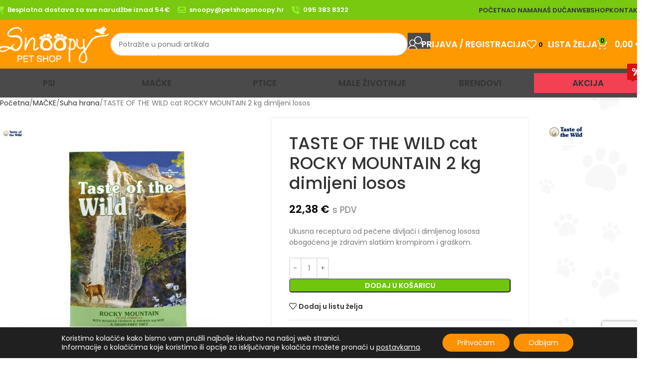

--- FILE ---
content_type: text/html; charset=UTF-8
request_url: https://petshopsnoopy.hr/artikl/tow-cat-rocky-mounta-2-kg-dimljeni-losos/
body_size: 30632
content:
<!DOCTYPE html>
<html lang="hr" prefix="og: https://ogp.me/ns#">
<head>
	<meta charset="UTF-8">
	<link rel="profile" href="https://gmpg.org/xfn/11">
	<link rel="pingback" href="https://petshopsnoopy.hr/xmlrpc.php">

	
<!-- Search Engine Optimization by Rank Math - https://rankmath.com/ -->
<title>TASTE OF THE WILD cat ROCKY MOUNTAIN 2 kg dimljeni losos - Pet shop Snoopy</title>
<meta name="description" content="Ukusna receptura od pečene divljači i dimljenog lososa obogaćena je zdravim slatkim krompirom i graškom."/>
<meta name="robots" content="index, follow, max-snippet:-1, max-video-preview:-1, max-image-preview:large"/>
<link rel="canonical" href="https://petshopsnoopy.hr/artikl/tow-cat-rocky-mounta-2-kg-dimljeni-losos/" />
<meta property="og:locale" content="hr_HR" />
<meta property="og:type" content="product" />
<meta property="og:title" content="TASTE OF THE WILD cat ROCKY MOUNTAIN 2 kg dimljeni losos - Pet shop Snoopy" />
<meta property="og:description" content="Ukusna receptura od pečene divljači i dimljenog lososa obogaćena je zdravim slatkim krompirom i graškom." />
<meta property="og:url" content="https://petshopsnoopy.hr/artikl/tow-cat-rocky-mounta-2-kg-dimljeni-losos/" />
<meta property="og:site_name" content="Pet shop Snoopy" />
<meta property="og:updated_time" content="2025-05-23T03:10:45+02:00" />
<meta property="og:image" content="https://petshopsnoopy.hr/wp-content/uploads/2021/11/taste_of_the_wild_cat_rocky_mountain.jpg" />
<meta property="og:image:secure_url" content="https://petshopsnoopy.hr/wp-content/uploads/2021/11/taste_of_the_wild_cat_rocky_mountain.jpg" />
<meta property="og:image:width" content="700" />
<meta property="og:image:height" content="700" />
<meta property="og:image:alt" content="taste of the wild cat rocky mountain" />
<meta property="og:image:type" content="image/jpeg" />
<meta property="product:brand" content="TASTE OF THE WILD" />
<meta property="product:price:amount" content="22.38" />
<meta property="product:price:currency" content="EUR" />
<meta property="product:availability" content="instock" />
<meta name="twitter:card" content="summary_large_image" />
<meta name="twitter:title" content="TASTE OF THE WILD cat ROCKY MOUNTAIN 2 kg dimljeni losos - Pet shop Snoopy" />
<meta name="twitter:description" content="Ukusna receptura od pečene divljači i dimljenog lososa obogaćena je zdravim slatkim krompirom i graškom." />
<meta name="twitter:image" content="https://petshopsnoopy.hr/wp-content/uploads/2021/11/taste_of_the_wild_cat_rocky_mountain.jpg" />
<meta name="twitter:label1" content="Price" />
<meta name="twitter:data1" content="22,38&nbsp;&euro;" />
<meta name="twitter:label2" content="Availability" />
<meta name="twitter:data2" content="In stock" />
<script type="application/ld+json" class="rank-math-schema">{"@context":"https://schema.org","@graph":[{"@type":"Organization","@id":"https://petshopsnoopy.hr/#organization","name":"Pet shop Snoopy"},{"@type":"WebSite","@id":"https://petshopsnoopy.hr/#website","url":"https://petshopsnoopy.hr","name":"Pet shop Snoopy","publisher":{"@id":"https://petshopsnoopy.hr/#organization"},"inLanguage":"hr"},{"@type":"ImageObject","@id":"https://petshopsnoopy.hr/wp-content/uploads/2021/11/taste_of_the_wild_cat_rocky_mountain.jpg","url":"https://petshopsnoopy.hr/wp-content/uploads/2021/11/taste_of_the_wild_cat_rocky_mountain.jpg","width":"700","height":"700","caption":"taste of the wild cat rocky mountain","inLanguage":"hr"},{"@type":"ItemPage","@id":"https://petshopsnoopy.hr/artikl/tow-cat-rocky-mounta-2-kg-dimljeni-losos/#webpage","url":"https://petshopsnoopy.hr/artikl/tow-cat-rocky-mounta-2-kg-dimljeni-losos/","name":"TASTE OF THE WILD cat ROCKY MOUNTAIN 2 kg dimljeni losos - Pet shop Snoopy","datePublished":"2021-11-11T11:41:49+02:00","dateModified":"2025-05-23T03:10:45+02:00","isPartOf":{"@id":"https://petshopsnoopy.hr/#website"},"primaryImageOfPage":{"@id":"https://petshopsnoopy.hr/wp-content/uploads/2021/11/taste_of_the_wild_cat_rocky_mountain.jpg"},"inLanguage":"hr"},{"@type":"Product","brand":{"@type":"Brand","name":"TASTE OF THE WILD"},"name":"TASTE OF THE WILD cat ROCKY MOUNTAIN 2 kg dimljeni losos - Pet shop Snoopy","description":"Ukusna receptura od pe\u010dene divlja\u010di i dimljenog lososa oboga\u0107ena je zdravim slatkim krompirom i gra\u0161kom.","category":"MA\u010cKE","mainEntityOfPage":{"@id":"https://petshopsnoopy.hr/artikl/tow-cat-rocky-mounta-2-kg-dimljeni-losos/#webpage"},"image":[{"@type":"ImageObject","url":"https://petshopsnoopy.hr/wp-content/uploads/2021/11/taste_of_the_wild_cat_rocky_mountain.jpg","height":"700","width":"700"}],"offers":{"@type":"Offer","price":"22.38","priceCurrency":"EUR","priceValidUntil":"2027-12-31","availability":"http://schema.org/InStock","itemCondition":"NewCondition","url":"https://petshopsnoopy.hr/artikl/tow-cat-rocky-mounta-2-kg-dimljeni-losos/","seller":{"@type":"Organization","@id":"https://petshopsnoopy.hr/","name":"Pet shop Snoopy","url":"https://petshopsnoopy.hr","logo":""},"priceSpecification":{"price":"22.38","priceCurrency":"EUR","valueAddedTaxIncluded":"true"}},"@id":"https://petshopsnoopy.hr/artikl/tow-cat-rocky-mounta-2-kg-dimljeni-losos/#richSnippet"}]}</script>
<!-- /Rank Math WordPress SEO plugin -->

<link rel='dns-prefetch' href='//fonts.googleapis.com' />
<link rel="alternate" type="application/rss+xml" title="Pet shop Snoopy &raquo; Kanal" href="https://petshopsnoopy.hr/feed/" />
<link rel="alternate" type="application/rss+xml" title="Pet shop Snoopy &raquo; Kanal komentara" href="https://petshopsnoopy.hr/comments/feed/" />
<link rel="alternate" title="oEmbed (JSON)" type="application/json+oembed" href="https://petshopsnoopy.hr/wp-json/oembed/1.0/embed?url=https%3A%2F%2Fpetshopsnoopy.hr%2Fartikl%2Ftow-cat-rocky-mounta-2-kg-dimljeni-losos%2F" />
<link rel="alternate" title="oEmbed (XML)" type="text/xml+oembed" href="https://petshopsnoopy.hr/wp-json/oembed/1.0/embed?url=https%3A%2F%2Fpetshopsnoopy.hr%2Fartikl%2Ftow-cat-rocky-mounta-2-kg-dimljeni-losos%2F&#038;format=xml" />
<style id='wp-img-auto-sizes-contain-inline-css' type='text/css'>
img:is([sizes=auto i],[sizes^="auto," i]){contain-intrinsic-size:3000px 1500px}
/*# sourceURL=wp-img-auto-sizes-contain-inline-css */
</style>
<style id='woocommerce-inline-inline-css' type='text/css'>
.woocommerce form .form-row .required { visibility: visible; }
/*# sourceURL=woocommerce-inline-inline-css */
</style>
<link rel='stylesheet' id='moove_gdpr_frontend-css' href='https://petshopsnoopy.hr/wp-content/plugins/gdpr-cookie-compliance/dist/styles/gdpr-main-nf.css?ver=5.0.9' type='text/css' media='all' />
<style id='moove_gdpr_frontend-inline-css' type='text/css'>
				#moove_gdpr_cookie_modal .moove-gdpr-modal-content .moove-gdpr-tab-main h3.tab-title, 
				#moove_gdpr_cookie_modal .moove-gdpr-modal-content .moove-gdpr-tab-main span.tab-title,
				#moove_gdpr_cookie_modal .moove-gdpr-modal-content .moove-gdpr-modal-left-content #moove-gdpr-menu li a, 
				#moove_gdpr_cookie_modal .moove-gdpr-modal-content .moove-gdpr-modal-left-content #moove-gdpr-menu li button,
				#moove_gdpr_cookie_modal .moove-gdpr-modal-content .moove-gdpr-modal-left-content .moove-gdpr-branding-cnt a,
				#moove_gdpr_cookie_modal .moove-gdpr-modal-content .moove-gdpr-modal-footer-content .moove-gdpr-button-holder a.mgbutton, 
				#moove_gdpr_cookie_modal .moove-gdpr-modal-content .moove-gdpr-modal-footer-content .moove-gdpr-button-holder button.mgbutton,
				#moove_gdpr_cookie_modal .cookie-switch .cookie-slider:after, 
				#moove_gdpr_cookie_modal .cookie-switch .slider:after, 
				#moove_gdpr_cookie_modal .switch .cookie-slider:after, 
				#moove_gdpr_cookie_modal .switch .slider:after,
				#moove_gdpr_cookie_info_bar .moove-gdpr-info-bar-container .moove-gdpr-info-bar-content p, 
				#moove_gdpr_cookie_info_bar .moove-gdpr-info-bar-container .moove-gdpr-info-bar-content p a,
				#moove_gdpr_cookie_info_bar .moove-gdpr-info-bar-container .moove-gdpr-info-bar-content a.mgbutton, 
				#moove_gdpr_cookie_info_bar .moove-gdpr-info-bar-container .moove-gdpr-info-bar-content button.mgbutton,
				#moove_gdpr_cookie_modal .moove-gdpr-modal-content .moove-gdpr-tab-main .moove-gdpr-tab-main-content h1, 
				#moove_gdpr_cookie_modal .moove-gdpr-modal-content .moove-gdpr-tab-main .moove-gdpr-tab-main-content h2, 
				#moove_gdpr_cookie_modal .moove-gdpr-modal-content .moove-gdpr-tab-main .moove-gdpr-tab-main-content h3, 
				#moove_gdpr_cookie_modal .moove-gdpr-modal-content .moove-gdpr-tab-main .moove-gdpr-tab-main-content h4, 
				#moove_gdpr_cookie_modal .moove-gdpr-modal-content .moove-gdpr-tab-main .moove-gdpr-tab-main-content h5, 
				#moove_gdpr_cookie_modal .moove-gdpr-modal-content .moove-gdpr-tab-main .moove-gdpr-tab-main-content h6,
				#moove_gdpr_cookie_modal .moove-gdpr-modal-content.moove_gdpr_modal_theme_v2 .moove-gdpr-modal-title .tab-title,
				#moove_gdpr_cookie_modal .moove-gdpr-modal-content.moove_gdpr_modal_theme_v2 .moove-gdpr-tab-main h3.tab-title, 
				#moove_gdpr_cookie_modal .moove-gdpr-modal-content.moove_gdpr_modal_theme_v2 .moove-gdpr-tab-main span.tab-title,
				#moove_gdpr_cookie_modal .moove-gdpr-modal-content.moove_gdpr_modal_theme_v2 .moove-gdpr-branding-cnt a {
					font-weight: inherit				}
			#moove_gdpr_cookie_modal,#moove_gdpr_cookie_info_bar,.gdpr_cookie_settings_shortcode_content{font-family:inherit}#moove_gdpr_save_popup_settings_button{background-color:#373737;color:#fff}#moove_gdpr_save_popup_settings_button:hover{background-color:#000}#moove_gdpr_cookie_info_bar .moove-gdpr-info-bar-container .moove-gdpr-info-bar-content a.mgbutton,#moove_gdpr_cookie_info_bar .moove-gdpr-info-bar-container .moove-gdpr-info-bar-content button.mgbutton{background-color:#ff9000}#moove_gdpr_cookie_modal .moove-gdpr-modal-content .moove-gdpr-modal-footer-content .moove-gdpr-button-holder a.mgbutton,#moove_gdpr_cookie_modal .moove-gdpr-modal-content .moove-gdpr-modal-footer-content .moove-gdpr-button-holder button.mgbutton,.gdpr_cookie_settings_shortcode_content .gdpr-shr-button.button-green{background-color:#ff9000;border-color:#ff9000}#moove_gdpr_cookie_modal .moove-gdpr-modal-content .moove-gdpr-modal-footer-content .moove-gdpr-button-holder a.mgbutton:hover,#moove_gdpr_cookie_modal .moove-gdpr-modal-content .moove-gdpr-modal-footer-content .moove-gdpr-button-holder button.mgbutton:hover,.gdpr_cookie_settings_shortcode_content .gdpr-shr-button.button-green:hover{background-color:#fff;color:#ff9000}#moove_gdpr_cookie_modal .moove-gdpr-modal-content .moove-gdpr-modal-close i,#moove_gdpr_cookie_modal .moove-gdpr-modal-content .moove-gdpr-modal-close span.gdpr-icon{background-color:#ff9000;border:1px solid #ff9000}#moove_gdpr_cookie_info_bar span.moove-gdpr-infobar-allow-all.focus-g,#moove_gdpr_cookie_info_bar span.moove-gdpr-infobar-allow-all:focus,#moove_gdpr_cookie_info_bar button.moove-gdpr-infobar-allow-all.focus-g,#moove_gdpr_cookie_info_bar button.moove-gdpr-infobar-allow-all:focus,#moove_gdpr_cookie_info_bar span.moove-gdpr-infobar-reject-btn.focus-g,#moove_gdpr_cookie_info_bar span.moove-gdpr-infobar-reject-btn:focus,#moove_gdpr_cookie_info_bar button.moove-gdpr-infobar-reject-btn.focus-g,#moove_gdpr_cookie_info_bar button.moove-gdpr-infobar-reject-btn:focus,#moove_gdpr_cookie_info_bar span.change-settings-button.focus-g,#moove_gdpr_cookie_info_bar span.change-settings-button:focus,#moove_gdpr_cookie_info_bar button.change-settings-button.focus-g,#moove_gdpr_cookie_info_bar button.change-settings-button:focus{-webkit-box-shadow:0 0 1px 3px #ff9000;-moz-box-shadow:0 0 1px 3px #ff9000;box-shadow:0 0 1px 3px #ff9000}#moove_gdpr_cookie_modal .moove-gdpr-modal-content .moove-gdpr-modal-close i:hover,#moove_gdpr_cookie_modal .moove-gdpr-modal-content .moove-gdpr-modal-close span.gdpr-icon:hover,#moove_gdpr_cookie_info_bar span[data-href]>u.change-settings-button{color:#ff9000}#moove_gdpr_cookie_modal .moove-gdpr-modal-content .moove-gdpr-modal-left-content #moove-gdpr-menu li.menu-item-selected a span.gdpr-icon,#moove_gdpr_cookie_modal .moove-gdpr-modal-content .moove-gdpr-modal-left-content #moove-gdpr-menu li.menu-item-selected button span.gdpr-icon{color:inherit}#moove_gdpr_cookie_modal .moove-gdpr-modal-content .moove-gdpr-modal-left-content #moove-gdpr-menu li a span.gdpr-icon,#moove_gdpr_cookie_modal .moove-gdpr-modal-content .moove-gdpr-modal-left-content #moove-gdpr-menu li button span.gdpr-icon{color:inherit}#moove_gdpr_cookie_modal .gdpr-acc-link{line-height:0;font-size:0;color:transparent;position:absolute}#moove_gdpr_cookie_modal .moove-gdpr-modal-content .moove-gdpr-modal-close:hover i,#moove_gdpr_cookie_modal .moove-gdpr-modal-content .moove-gdpr-modal-left-content #moove-gdpr-menu li a,#moove_gdpr_cookie_modal .moove-gdpr-modal-content .moove-gdpr-modal-left-content #moove-gdpr-menu li button,#moove_gdpr_cookie_modal .moove-gdpr-modal-content .moove-gdpr-modal-left-content #moove-gdpr-menu li button i,#moove_gdpr_cookie_modal .moove-gdpr-modal-content .moove-gdpr-modal-left-content #moove-gdpr-menu li a i,#moove_gdpr_cookie_modal .moove-gdpr-modal-content .moove-gdpr-tab-main .moove-gdpr-tab-main-content a:hover,#moove_gdpr_cookie_info_bar.moove-gdpr-dark-scheme .moove-gdpr-info-bar-container .moove-gdpr-info-bar-content a.mgbutton:hover,#moove_gdpr_cookie_info_bar.moove-gdpr-dark-scheme .moove-gdpr-info-bar-container .moove-gdpr-info-bar-content button.mgbutton:hover,#moove_gdpr_cookie_info_bar.moove-gdpr-dark-scheme .moove-gdpr-info-bar-container .moove-gdpr-info-bar-content a:hover,#moove_gdpr_cookie_info_bar.moove-gdpr-dark-scheme .moove-gdpr-info-bar-container .moove-gdpr-info-bar-content button:hover,#moove_gdpr_cookie_info_bar.moove-gdpr-dark-scheme .moove-gdpr-info-bar-container .moove-gdpr-info-bar-content span.change-settings-button:hover,#moove_gdpr_cookie_info_bar.moove-gdpr-dark-scheme .moove-gdpr-info-bar-container .moove-gdpr-info-bar-content button.change-settings-button:hover,#moove_gdpr_cookie_info_bar.moove-gdpr-dark-scheme .moove-gdpr-info-bar-container .moove-gdpr-info-bar-content u.change-settings-button:hover,#moove_gdpr_cookie_info_bar span[data-href]>u.change-settings-button,#moove_gdpr_cookie_info_bar.moove-gdpr-dark-scheme .moove-gdpr-info-bar-container .moove-gdpr-info-bar-content a.mgbutton.focus-g,#moove_gdpr_cookie_info_bar.moove-gdpr-dark-scheme .moove-gdpr-info-bar-container .moove-gdpr-info-bar-content button.mgbutton.focus-g,#moove_gdpr_cookie_info_bar.moove-gdpr-dark-scheme .moove-gdpr-info-bar-container .moove-gdpr-info-bar-content a.focus-g,#moove_gdpr_cookie_info_bar.moove-gdpr-dark-scheme .moove-gdpr-info-bar-container .moove-gdpr-info-bar-content button.focus-g,#moove_gdpr_cookie_info_bar.moove-gdpr-dark-scheme .moove-gdpr-info-bar-container .moove-gdpr-info-bar-content a.mgbutton:focus,#moove_gdpr_cookie_info_bar.moove-gdpr-dark-scheme .moove-gdpr-info-bar-container .moove-gdpr-info-bar-content button.mgbutton:focus,#moove_gdpr_cookie_info_bar.moove-gdpr-dark-scheme .moove-gdpr-info-bar-container .moove-gdpr-info-bar-content a:focus,#moove_gdpr_cookie_info_bar.moove-gdpr-dark-scheme .moove-gdpr-info-bar-container .moove-gdpr-info-bar-content button:focus,#moove_gdpr_cookie_info_bar.moove-gdpr-dark-scheme .moove-gdpr-info-bar-container .moove-gdpr-info-bar-content span.change-settings-button.focus-g,span.change-settings-button:focus,button.change-settings-button.focus-g,button.change-settings-button:focus,#moove_gdpr_cookie_info_bar.moove-gdpr-dark-scheme .moove-gdpr-info-bar-container .moove-gdpr-info-bar-content u.change-settings-button.focus-g,#moove_gdpr_cookie_info_bar.moove-gdpr-dark-scheme .moove-gdpr-info-bar-container .moove-gdpr-info-bar-content u.change-settings-button:focus{color:#ff9000}#moove_gdpr_cookie_modal .moove-gdpr-branding.focus-g span,#moove_gdpr_cookie_modal .moove-gdpr-modal-content .moove-gdpr-tab-main a.focus-g,#moove_gdpr_cookie_modal .moove-gdpr-modal-content .moove-gdpr-tab-main .gdpr-cd-details-toggle.focus-g{color:#ff9000}#moove_gdpr_cookie_modal.gdpr_lightbox-hide{display:none}
/*# sourceURL=moove_gdpr_frontend-inline-css */
</style>
<link rel='stylesheet' id='js_composer_front-css' href='https://petshopsnoopy.hr/wp-content/plugins/js_composer/assets/css/js_composer.min.css?ver=8.4.1' type='text/css' media='all' />
<link rel='stylesheet' id='vc_font_awesome_5_shims-css' href='https://petshopsnoopy.hr/wp-content/plugins/js_composer/assets/lib/vendor/node_modules/@fortawesome/fontawesome-free/css/v4-shims.min.css?ver=8.4.1' type='text/css' media='all' />
<link rel='stylesheet' id='vc_font_awesome_6-css' href='https://petshopsnoopy.hr/wp-content/plugins/js_composer/assets/lib/vendor/node_modules/@fortawesome/fontawesome-free/css/all.min.css?ver=8.4.1' type='text/css' media='all' />
<link rel='stylesheet' id='woodmart-style-css' href='https://petshopsnoopy.hr/wp-content/themes/woodmart/css/parts/base.min.css?ver=8.1.2' type='text/css' media='all' />
<link rel='stylesheet' id='wd-helpers-wpb-elem-css' href='https://petshopsnoopy.hr/wp-content/themes/woodmart/css/parts/helpers-wpb-elem.min.css?ver=8.1.2' type='text/css' media='all' />
<link rel='stylesheet' id='wd-lazy-loading-css' href='https://petshopsnoopy.hr/wp-content/themes/woodmart/css/parts/opt-lazy-load.min.css?ver=8.1.2' type='text/css' media='all' />
<link rel='stylesheet' id='wd-wpbakery-base-css' href='https://petshopsnoopy.hr/wp-content/themes/woodmart/css/parts/int-wpb-base.min.css?ver=8.1.2' type='text/css' media='all' />
<link rel='stylesheet' id='wd-wpbakery-base-deprecated-css' href='https://petshopsnoopy.hr/wp-content/themes/woodmart/css/parts/int-wpb-base-deprecated.min.css?ver=8.1.2' type='text/css' media='all' />
<link rel='stylesheet' id='wd-woocommerce-base-css' href='https://petshopsnoopy.hr/wp-content/themes/woodmart/css/parts/woocommerce-base.min.css?ver=8.1.2' type='text/css' media='all' />
<link rel='stylesheet' id='wd-mod-star-rating-css' href='https://petshopsnoopy.hr/wp-content/themes/woodmart/css/parts/mod-star-rating.min.css?ver=8.1.2' type='text/css' media='all' />
<link rel='stylesheet' id='wd-woocommerce-block-notices-css' href='https://petshopsnoopy.hr/wp-content/themes/woodmart/css/parts/woo-mod-block-notices.min.css?ver=8.1.2' type='text/css' media='all' />
<link rel='stylesheet' id='wd-woo-mod-quantity-css' href='https://petshopsnoopy.hr/wp-content/themes/woodmart/css/parts/woo-mod-quantity.min.css?ver=8.1.2' type='text/css' media='all' />
<link rel='stylesheet' id='wd-woo-single-prod-el-base-css' href='https://petshopsnoopy.hr/wp-content/themes/woodmart/css/parts/woo-single-prod-el-base.min.css?ver=8.1.2' type='text/css' media='all' />
<link rel='stylesheet' id='wd-woo-mod-stock-status-css' href='https://petshopsnoopy.hr/wp-content/themes/woodmart/css/parts/woo-mod-stock-status.min.css?ver=8.1.2' type='text/css' media='all' />
<link rel='stylesheet' id='wd-woo-mod-shop-attributes-css' href='https://petshopsnoopy.hr/wp-content/themes/woodmart/css/parts/woo-mod-shop-attributes.min.css?ver=8.1.2' type='text/css' media='all' />
<link rel='stylesheet' id='child-style-css' href='https://petshopsnoopy.hr/wp-content/themes/woodmart-child/style.css?ver=8.1.2' type='text/css' media='all' />
<link rel='stylesheet' id='wd-header-base-css' href='https://petshopsnoopy.hr/wp-content/themes/woodmart/css/parts/header-base.min.css?ver=8.1.2' type='text/css' media='all' />
<link rel='stylesheet' id='wd-mod-tools-css' href='https://petshopsnoopy.hr/wp-content/themes/woodmart/css/parts/mod-tools.min.css?ver=8.1.2' type='text/css' media='all' />
<link rel='stylesheet' id='wd-header-elements-base-css' href='https://petshopsnoopy.hr/wp-content/themes/woodmart/css/parts/header-el-base.min.css?ver=8.1.2' type='text/css' media='all' />
<link rel='stylesheet' id='wd-social-icons-css' href='https://petshopsnoopy.hr/wp-content/themes/woodmart/css/parts/el-social-icons.min.css?ver=8.1.2' type='text/css' media='all' />
<link rel='stylesheet' id='wd-header-search-css' href='https://petshopsnoopy.hr/wp-content/themes/woodmart/css/parts/header-el-search.min.css?ver=8.1.2' type='text/css' media='all' />
<link rel='stylesheet' id='wd-header-search-form-css' href='https://petshopsnoopy.hr/wp-content/themes/woodmart/css/parts/header-el-search-form.min.css?ver=8.1.2' type='text/css' media='all' />
<link rel='stylesheet' id='wd-wd-search-results-css' href='https://petshopsnoopy.hr/wp-content/themes/woodmart/css/parts/wd-search-results.min.css?ver=8.1.2' type='text/css' media='all' />
<link rel='stylesheet' id='wd-wd-search-form-css' href='https://petshopsnoopy.hr/wp-content/themes/woodmart/css/parts/wd-search-form.min.css?ver=8.1.2' type='text/css' media='all' />
<link rel='stylesheet' id='wd-header-my-account-dropdown-css' href='https://petshopsnoopy.hr/wp-content/themes/woodmart/css/parts/header-el-my-account-dropdown.min.css?ver=8.1.2' type='text/css' media='all' />
<link rel='stylesheet' id='wd-woo-mod-login-form-css' href='https://petshopsnoopy.hr/wp-content/themes/woodmart/css/parts/woo-mod-login-form.min.css?ver=8.1.2' type='text/css' media='all' />
<link rel='stylesheet' id='wd-header-my-account-css' href='https://petshopsnoopy.hr/wp-content/themes/woodmart/css/parts/header-el-my-account.min.css?ver=8.1.2' type='text/css' media='all' />
<link rel='stylesheet' id='wd-header-cart-side-css' href='https://petshopsnoopy.hr/wp-content/themes/woodmart/css/parts/header-el-cart-side.min.css?ver=8.1.2' type='text/css' media='all' />
<link rel='stylesheet' id='wd-header-cart-css' href='https://petshopsnoopy.hr/wp-content/themes/woodmart/css/parts/header-el-cart.min.css?ver=8.1.2' type='text/css' media='all' />
<link rel='stylesheet' id='wd-widget-shopping-cart-css' href='https://petshopsnoopy.hr/wp-content/themes/woodmart/css/parts/woo-widget-shopping-cart.min.css?ver=8.1.2' type='text/css' media='all' />
<link rel='stylesheet' id='wd-widget-product-list-css' href='https://petshopsnoopy.hr/wp-content/themes/woodmart/css/parts/woo-widget-product-list.min.css?ver=8.1.2' type='text/css' media='all' />
<link rel='stylesheet' id='wd-header-mobile-nav-dropdown-css' href='https://petshopsnoopy.hr/wp-content/themes/woodmart/css/parts/header-el-mobile-nav-dropdown.min.css?ver=8.1.2' type='text/css' media='all' />
<link rel='stylesheet' id='wd-responsive-text-css' href='https://petshopsnoopy.hr/wp-content/themes/woodmart/css/parts/el-responsive-text.min.css?ver=8.1.2' type='text/css' media='all' />
<link rel='stylesheet' id='wd-mod-nav-menu-label-css' href='https://petshopsnoopy.hr/wp-content/themes/woodmart/css/parts/mod-nav-menu-label.min.css?ver=8.1.2' type='text/css' media='all' />
<link rel='stylesheet' id='wd-page-title-css' href='https://petshopsnoopy.hr/wp-content/themes/woodmart/css/parts/page-title.min.css?ver=8.1.2' type='text/css' media='all' />
<link rel='stylesheet' id='wd-woo-single-prod-predefined-css' href='https://petshopsnoopy.hr/wp-content/themes/woodmart/css/parts/woo-single-prod-predefined.min.css?ver=8.1.2' type='text/css' media='all' />
<link rel='stylesheet' id='wd-woo-single-prod-and-quick-view-predefined-css' href='https://petshopsnoopy.hr/wp-content/themes/woodmart/css/parts/woo-single-prod-and-quick-view-predefined.min.css?ver=8.1.2' type='text/css' media='all' />
<link rel='stylesheet' id='wd-woo-single-prod-el-tabs-predefined-css' href='https://petshopsnoopy.hr/wp-content/themes/woodmart/css/parts/woo-single-prod-el-tabs-predefined.min.css?ver=8.1.2' type='text/css' media='all' />
<link rel='stylesheet' id='wd-woo-single-prod-opt-base-css' href='https://petshopsnoopy.hr/wp-content/themes/woodmart/css/parts/woo-single-prod-opt-base.min.css?ver=8.1.2' type='text/css' media='all' />
<link rel='stylesheet' id='wd-woo-single-prod-el-gallery-css' href='https://petshopsnoopy.hr/wp-content/themes/woodmart/css/parts/woo-single-prod-el-gallery.min.css?ver=8.1.2' type='text/css' media='all' />
<link rel='stylesheet' id='wd-swiper-css' href='https://petshopsnoopy.hr/wp-content/themes/woodmart/css/parts/lib-swiper.min.css?ver=8.1.2' type='text/css' media='all' />
<link rel='stylesheet' id='wd-woo-mod-product-labels-css' href='https://petshopsnoopy.hr/wp-content/themes/woodmart/css/parts/woo-mod-product-labels.min.css?ver=8.1.2' type='text/css' media='all' />
<link rel='stylesheet' id='wd-woo-mod-product-labels-rect-css' href='https://petshopsnoopy.hr/wp-content/themes/woodmart/css/parts/woo-mod-product-labels-rect.min.css?ver=8.1.2' type='text/css' media='all' />
<link rel='stylesheet' id='wd-swiper-arrows-css' href='https://petshopsnoopy.hr/wp-content/themes/woodmart/css/parts/lib-swiper-arrows.min.css?ver=8.1.2' type='text/css' media='all' />
<link rel='stylesheet' id='wd-photoswipe-css' href='https://petshopsnoopy.hr/wp-content/themes/woodmart/css/parts/lib-photoswipe.min.css?ver=8.1.2' type='text/css' media='all' />
<link rel='stylesheet' id='wd-off-canvas-sidebar-css' href='https://petshopsnoopy.hr/wp-content/themes/woodmart/css/parts/opt-off-canvas-sidebar.min.css?ver=8.1.2' type='text/css' media='all' />
<link rel='stylesheet' id='wd-tabs-css' href='https://petshopsnoopy.hr/wp-content/themes/woodmart/css/parts/el-tabs.min.css?ver=8.1.2' type='text/css' media='all' />
<link rel='stylesheet' id='wd-woo-single-prod-el-tabs-opt-layout-tabs-css' href='https://petshopsnoopy.hr/wp-content/themes/woodmart/css/parts/woo-single-prod-el-tabs-opt-layout-tabs.min.css?ver=8.1.2' type='text/css' media='all' />
<link rel='stylesheet' id='wd-accordion-css' href='https://petshopsnoopy.hr/wp-content/themes/woodmart/css/parts/el-accordion.min.css?ver=8.1.2' type='text/css' media='all' />
<link rel='stylesheet' id='wd-accordion-elem-wpb-css' href='https://petshopsnoopy.hr/wp-content/themes/woodmart/css/parts/el-accordion-wpb-elem.min.css?ver=8.1.2' type='text/css' media='all' />
<link rel='stylesheet' id='wd-image-gallery-css' href='https://petshopsnoopy.hr/wp-content/themes/woodmart/css/parts/el-gallery.min.css?ver=8.1.2' type='text/css' media='all' />
<link rel='stylesheet' id='wd-section-title-css' href='https://petshopsnoopy.hr/wp-content/themes/woodmart/css/parts/el-section-title.min.css?ver=8.1.2' type='text/css' media='all' />
<link rel='stylesheet' id='wd-mod-highlighted-text-css' href='https://petshopsnoopy.hr/wp-content/themes/woodmart/css/parts/mod-highlighted-text.min.css?ver=8.1.2' type='text/css' media='all' />
<link rel='stylesheet' id='wd-product-loop-css' href='https://petshopsnoopy.hr/wp-content/themes/woodmart/css/parts/woo-product-loop.min.css?ver=8.1.2' type='text/css' media='all' />
<link rel='stylesheet' id='wd-product-loop-base-css' href='https://petshopsnoopy.hr/wp-content/themes/woodmart/css/parts/woo-product-loop-base.min.css?ver=8.1.2' type='text/css' media='all' />
<link rel='stylesheet' id='wd-woo-mod-add-btn-replace-css' href='https://petshopsnoopy.hr/wp-content/themes/woodmart/css/parts/woo-mod-add-btn-replace.min.css?ver=8.1.2' type='text/css' media='all' />
<link rel='stylesheet' id='wd-mod-more-description-css' href='https://petshopsnoopy.hr/wp-content/themes/woodmart/css/parts/mod-more-description.min.css?ver=8.1.2' type='text/css' media='all' />
<link rel='stylesheet' id='wd-bordered-product-css' href='https://petshopsnoopy.hr/wp-content/themes/woodmart/css/parts/woo-opt-bordered-product.min.css?ver=8.1.2' type='text/css' media='all' />
<link rel='stylesheet' id='wd-mfp-popup-css' href='https://petshopsnoopy.hr/wp-content/themes/woodmart/css/parts/lib-magnific-popup.min.css?ver=8.1.2' type='text/css' media='all' />
<link rel='stylesheet' id='wd-swiper-pagin-css' href='https://petshopsnoopy.hr/wp-content/themes/woodmart/css/parts/lib-swiper-pagin.min.css?ver=8.1.2' type='text/css' media='all' />
<link rel='stylesheet' id='wd-footer-base-css' href='https://petshopsnoopy.hr/wp-content/themes/woodmart/css/parts/footer-base.min.css?ver=8.1.2' type='text/css' media='all' />
<link rel='stylesheet' id='wd-button-css' href='https://petshopsnoopy.hr/wp-content/themes/woodmart/css/parts/el-button.min.css?ver=8.1.2' type='text/css' media='all' />
<link rel='stylesheet' id='wd-scroll-top-css' href='https://petshopsnoopy.hr/wp-content/themes/woodmart/css/parts/opt-scrolltotop.min.css?ver=8.1.2' type='text/css' media='all' />
<link rel='stylesheet' id='wd-bottom-toolbar-css' href='https://petshopsnoopy.hr/wp-content/themes/woodmart/css/parts/opt-bottom-toolbar.min.css?ver=8.1.2' type='text/css' media='all' />
<link rel='stylesheet' id='wd-mod-sticky-sidebar-opener-css' href='https://petshopsnoopy.hr/wp-content/themes/woodmart/css/parts/mod-sticky-sidebar-opener.min.css?ver=8.1.2' type='text/css' media='all' />
<link rel='stylesheet' id='xts-style-theme_settings_default-css' href='https://petshopsnoopy.hr/wp-content/uploads/2025/05/xts-theme_settings_default-1747729062.css?ver=8.1.2' type='text/css' media='all' />
<link rel='stylesheet' id='xts-google-fonts-css' href='https://fonts.googleapis.com/css?family=Poppins%3A400%2C600%2C500%7CLato%3A400%2C700&#038;ver=8.1.2' type='text/css' media='all' />
<script type="text/javascript" src="https://petshopsnoopy.hr/wp-includes/js/jquery/jquery.min.js?ver=3.7.1" id="jquery-core-js"></script>
<script type="text/javascript" src="https://petshopsnoopy.hr/wp-includes/js/jquery/jquery-migrate.min.js?ver=3.4.1" id="jquery-migrate-js"></script>
<script type="text/javascript" src="https://petshopsnoopy.hr/wp-content/plugins/woocommerce/assets/js/jquery-blockui/jquery.blockUI.min.js?ver=2.7.0-wc.10.1.2" id="jquery-blockui-js" data-wp-strategy="defer"></script>
<script type="text/javascript" id="wc-add-to-cart-js-extra">
/* <![CDATA[ */
var wc_add_to_cart_params = {"ajax_url":"/wp-admin/admin-ajax.php","wc_ajax_url":"/?wc-ajax=%%endpoint%%","i18n_view_cart":"Vidi ko\u0161aricu","cart_url":"https://petshopsnoopy.hr/cart/","is_cart":"","cart_redirect_after_add":"no"};
//# sourceURL=wc-add-to-cart-js-extra
/* ]]> */
</script>
<script type="text/javascript" src="https://petshopsnoopy.hr/wp-content/plugins/woocommerce/assets/js/frontend/add-to-cart.min.js?ver=10.1.2" id="wc-add-to-cart-js" data-wp-strategy="defer"></script>
<script type="text/javascript" src="https://petshopsnoopy.hr/wp-content/plugins/woocommerce/assets/js/zoom/jquery.zoom.min.js?ver=1.7.21-wc.10.1.2" id="zoom-js" defer="defer" data-wp-strategy="defer"></script>
<script type="text/javascript" id="wc-single-product-js-extra">
/* <![CDATA[ */
var wc_single_product_params = {"i18n_required_rating_text":"Molimo odaberite svoju ocjenu","i18n_rating_options":["1 od 5 zvjezdica","2 od 5 zvjezdica","3 od 5 zvjezdica","4 od 5 zvjezdica","5 od 5 zvjezdica"],"i18n_product_gallery_trigger_text":"Prikaz galerije slika preko cijelog zaslona","review_rating_required":"yes","flexslider":{"rtl":false,"animation":"slide","smoothHeight":true,"directionNav":false,"controlNav":"thumbnails","slideshow":false,"animationSpeed":500,"animationLoop":false,"allowOneSlide":false},"zoom_enabled":"","zoom_options":[],"photoswipe_enabled":"","photoswipe_options":{"shareEl":false,"closeOnScroll":false,"history":false,"hideAnimationDuration":0,"showAnimationDuration":0},"flexslider_enabled":""};
//# sourceURL=wc-single-product-js-extra
/* ]]> */
</script>
<script type="text/javascript" src="https://petshopsnoopy.hr/wp-content/plugins/woocommerce/assets/js/frontend/single-product.min.js?ver=10.1.2" id="wc-single-product-js" defer="defer" data-wp-strategy="defer"></script>
<script type="text/javascript" src="https://petshopsnoopy.hr/wp-content/plugins/woocommerce/assets/js/js-cookie/js.cookie.min.js?ver=2.1.4-wc.10.1.2" id="js-cookie-js" defer="defer" data-wp-strategy="defer"></script>
<script type="text/javascript" id="woocommerce-js-extra">
/* <![CDATA[ */
var woocommerce_params = {"ajax_url":"/wp-admin/admin-ajax.php","wc_ajax_url":"/?wc-ajax=%%endpoint%%","i18n_password_show":"Prika\u017ei lozinku","i18n_password_hide":"Sakrij lozinku"};
//# sourceURL=woocommerce-js-extra
/* ]]> */
</script>
<script type="text/javascript" src="https://petshopsnoopy.hr/wp-content/plugins/woocommerce/assets/js/frontend/woocommerce.min.js?ver=10.1.2" id="woocommerce-js" defer="defer" data-wp-strategy="defer"></script>
<script type="text/javascript" src="https://petshopsnoopy.hr/wp-content/plugins/js_composer/assets/js/vendors/woocommerce-add-to-cart.js?ver=8.4.1" id="vc_woocommerce-add-to-cart-js-js"></script>
<script type="text/javascript" src="https://petshopsnoopy.hr/wp-content/themes/woodmart/js/libs/device.min.js?ver=8.1.2" id="wd-device-library-js"></script>
<script type="text/javascript" src="https://petshopsnoopy.hr/wp-content/themes/woodmart/js/scripts/global/scrollBar.min.js?ver=8.1.2" id="wd-scrollbar-js"></script>
<script></script><link rel="https://api.w.org/" href="https://petshopsnoopy.hr/wp-json/" /><link rel="alternate" title="JSON" type="application/json" href="https://petshopsnoopy.hr/wp-json/wp/v2/product/2900" /><link rel="EditURI" type="application/rsd+xml" title="RSD" href="https://petshopsnoopy.hr/xmlrpc.php?rsd" />
<meta name="generator" content="WordPress 6.9" />
<link rel='shortlink' href='https://petshopsnoopy.hr/?p=2900' />
<meta name="theme-color" content="rgb(112,198,12)">					<meta name="viewport" content="width=device-width, initial-scale=1.0, maximum-scale=1.0, user-scalable=no">
										<noscript><style>.woocommerce-product-gallery{ opacity: 1 !important; }</style></noscript>
	<meta name="generator" content="Powered by WPBakery Page Builder - drag and drop page builder for WordPress."/>
<link rel="icon" href="https://petshopsnoopy.hr/wp-content/uploads/2021/11/cropped-site-icon-snoopy-32x32.jpg" sizes="32x32" />
<link rel="icon" href="https://petshopsnoopy.hr/wp-content/uploads/2021/11/cropped-site-icon-snoopy-192x192.jpg" sizes="192x192" />
<link rel="apple-touch-icon" href="https://petshopsnoopy.hr/wp-content/uploads/2021/11/cropped-site-icon-snoopy-180x180.jpg" />
<meta name="msapplication-TileImage" content="https://petshopsnoopy.hr/wp-content/uploads/2021/11/cropped-site-icon-snoopy-270x270.jpg" />
		<style type="text/css" id="wp-custom-css">
			ul#menu-glavni-izbornik {
	display:flex;
}
ul#menu-glavni-izbornik li  {
	justify-content:center;
	flex:1;
}

ul#menu-glavni-izbornik li a {
	border-right:none;
	width:100%;
	justify-content:center;
}


.whb-header-bottom{border-radius:0px;}

.menu-label {
    position: absolute;
    bottom: 65%;
    z-index: 1;
    display: inline-block;
    border-radius: 3px;
    margin-left: -20px;
    padding: 5px 9px;
    color: #FFF;
    vertical-align: middle;
    text-transform: uppercase;
    white-space: nowrap;
    letter-spacing: .3px;
    font-weight: 600;
    font-size: 21px;
    font-family: var(--wd-text-font);
    line-height: 23px;
}


ul#menu-glavni-izbornik li:hover{background-color:#70C60C;
	transition:all .25s ease}
}

.wd-carousel-spacing-20 .owl-item, .wd-carousel-spacing-20 .owl-carousel:not(.owl-loaded)>div{padding:10px!important;}



.wd-header-my-account.wd-tools-element.wd-event-hover.wd-account-style-icon.my-account-with-icon.woodmart-header-links.woodmart-navigation.item-event-hover.menu-simple-dropdown{margin-right: 16px;
    border: 0py;
    padding: 0px;
    border-radius: 0px;}

.wd-action-btn.wd-astyle-text>a:before {
    display: flex;
    align-items: center;
    justify-content: center;
    margin-right: 5px;
    width: 28px;
    height: 27px;
    font-weight: 400;}

/*IZBORNIK PSI*/
ul#menu-psi-izbornik li:hover{background-color:transparent;}

ul#menu-psi-izbornik li a{font-size:16px;}

ul#menu-psi-izbornik li a:hover{font-size:18px;
color:#70C60C;}


/*izbornik macke*/

ul#menu-macke-izbornik li:hover{background-color:transparent;;}

ul#menu-macke-izbornik  li a{font-size:16px;}

ul#menu-macke-izbornik  li a:hover{font-size:18px;
color:#70C60C;}


/*izbornik ptice*/

ul#menu-izbornik-ptice li:hover{background-color:transparent;}

ul#menu-izbornik-ptice li a{font-size:16px;}

ul#menu-izbornik-ptice  li a:hover{font-size:18px;
color:#70C60C;}


/*izbornik glodavci*/

ul#menu-izbornik-glodavci li:hover{background-color:transparent;}

ul#menu-izbornik-glodavci  li a{font-size:16px;}

ul#menu-izbornik-glodavci   li a:hover{font-size:18px;
color:#70C60C;}


/*izbornik zecevi*/

ul#menu-izbornik-zecevi li:hover{background-color:transparent;}

ul#menu-izbornik-zecevi  li a{font-size:16px;}

ul#menu-izbornik-zecevi  li a:hover{font-size:18px;
color:#70C60C;}


/*izbornik akvaristika*/

ul#menu-izbornik-akvaristika li:hover{background-color:transparent;;}

ul#menu-izbornik-akvaristika   li a{font-size:16px;}

ul#menu-izbornik-akvaristika   li a:hover{font-size:18px;
color:#70C60C;}

	.wd-nav[class*="wd-style-"] > li:hover > a {
    color: rgb(255 255 255 / 100%);
}

.whb-top-bar .wd-nav-secondary > li > a {
    font-weight: 600;
    font-size: 13px;
}

.whb-top-bar .wd-nav-secondary > li > a:hover{color:#333333;}

li#menu-item-1296 {
    background-color: #dda12c;
}

@media only screen and (min-width: 1024px) {
.container.main-footer {
	padding-top:50px;
}
	}

/*CSS za scrol to top - up for captcha*/
.scrollToTop {
    position: fixed;
    right: 11px;
    bottom: 85px !important;}
		</style>
		<style>
		
		</style><noscript><style> .wpb_animate_when_almost_visible { opacity: 1; }</style></noscript>			<style id="wd-style-header_419096-css" data-type="wd-style-header_419096">
				:root{
	--wd-top-bar-h: 40px;
	--wd-top-bar-sm-h: .00001px;
	--wd-top-bar-sticky-h: .00001px;
	--wd-top-bar-brd-w: .00001px;

	--wd-header-general-h: 98px;
	--wd-header-general-sm-h: 70px;
	--wd-header-general-sticky-h: .00001px;
	--wd-header-general-brd-w: .00001px;

	--wd-header-bottom-h: 58px;
	--wd-header-bottom-sm-h: .00001px;
	--wd-header-bottom-sticky-h: 52px;
	--wd-header-bottom-brd-w: .00001px;

	--wd-header-clone-h: .00001px;

	--wd-header-brd-w: calc(var(--wd-top-bar-brd-w) + var(--wd-header-general-brd-w) + var(--wd-header-bottom-brd-w));
	--wd-header-h: calc(var(--wd-top-bar-h) + var(--wd-header-general-h) + var(--wd-header-bottom-h) + var(--wd-header-brd-w));
	--wd-header-sticky-h: calc(var(--wd-top-bar-sticky-h) + var(--wd-header-general-sticky-h) + var(--wd-header-bottom-sticky-h) + var(--wd-header-clone-h) + var(--wd-header-brd-w));
	--wd-header-sm-h: calc(var(--wd-top-bar-sm-h) + var(--wd-header-general-sm-h) + var(--wd-header-bottom-sm-h) + var(--wd-header-brd-w));
}

.whb-top-bar .wd-dropdown {
	margin-top: 0px;
}

.whb-top-bar .wd-dropdown:after {
	height: 10px;
}






.whb-header-bottom .wd-dropdown {
	margin-top: 9px;
}

.whb-header-bottom .wd-dropdown:after {
	height: 19px;
}

.whb-sticked .whb-header-bottom .wd-dropdown:not(.sub-sub-menu) {
	margin-top: 6px;
}

.whb-sticked .whb-header-bottom .wd-dropdown:not(.sub-sub-menu):after {
	height: 16px;
}


		
.whb-top-bar {
	background-color: rgba(112, 198, 0, 0.94117647058824);border-color: rgba(238, 238, 238, 1);border-bottom-width: 0px;border-bottom-style: solid;
}

.whb-general-header {
	background-color: rgba(255, 153, 0, 1);border-bottom-width: 0px;border-bottom-style: solid;
}
.whb-header-bottom-inner { border-color: rgba(227, 227, 227, 1);border-bottom-width: 0px;border-bottom-style: solid; }
.whb-header-bottom {
	background-color: rgba(74, 74, 74, 1);
}
			</style>
			<style id='global-styles-inline-css' type='text/css'>
:root{--wp--preset--aspect-ratio--square: 1;--wp--preset--aspect-ratio--4-3: 4/3;--wp--preset--aspect-ratio--3-4: 3/4;--wp--preset--aspect-ratio--3-2: 3/2;--wp--preset--aspect-ratio--2-3: 2/3;--wp--preset--aspect-ratio--16-9: 16/9;--wp--preset--aspect-ratio--9-16: 9/16;--wp--preset--color--black: #000000;--wp--preset--color--cyan-bluish-gray: #abb8c3;--wp--preset--color--white: #ffffff;--wp--preset--color--pale-pink: #f78da7;--wp--preset--color--vivid-red: #cf2e2e;--wp--preset--color--luminous-vivid-orange: #ff6900;--wp--preset--color--luminous-vivid-amber: #fcb900;--wp--preset--color--light-green-cyan: #7bdcb5;--wp--preset--color--vivid-green-cyan: #00d084;--wp--preset--color--pale-cyan-blue: #8ed1fc;--wp--preset--color--vivid-cyan-blue: #0693e3;--wp--preset--color--vivid-purple: #9b51e0;--wp--preset--gradient--vivid-cyan-blue-to-vivid-purple: linear-gradient(135deg,rgb(6,147,227) 0%,rgb(155,81,224) 100%);--wp--preset--gradient--light-green-cyan-to-vivid-green-cyan: linear-gradient(135deg,rgb(122,220,180) 0%,rgb(0,208,130) 100%);--wp--preset--gradient--luminous-vivid-amber-to-luminous-vivid-orange: linear-gradient(135deg,rgb(252,185,0) 0%,rgb(255,105,0) 100%);--wp--preset--gradient--luminous-vivid-orange-to-vivid-red: linear-gradient(135deg,rgb(255,105,0) 0%,rgb(207,46,46) 100%);--wp--preset--gradient--very-light-gray-to-cyan-bluish-gray: linear-gradient(135deg,rgb(238,238,238) 0%,rgb(169,184,195) 100%);--wp--preset--gradient--cool-to-warm-spectrum: linear-gradient(135deg,rgb(74,234,220) 0%,rgb(151,120,209) 20%,rgb(207,42,186) 40%,rgb(238,44,130) 60%,rgb(251,105,98) 80%,rgb(254,248,76) 100%);--wp--preset--gradient--blush-light-purple: linear-gradient(135deg,rgb(255,206,236) 0%,rgb(152,150,240) 100%);--wp--preset--gradient--blush-bordeaux: linear-gradient(135deg,rgb(254,205,165) 0%,rgb(254,45,45) 50%,rgb(107,0,62) 100%);--wp--preset--gradient--luminous-dusk: linear-gradient(135deg,rgb(255,203,112) 0%,rgb(199,81,192) 50%,rgb(65,88,208) 100%);--wp--preset--gradient--pale-ocean: linear-gradient(135deg,rgb(255,245,203) 0%,rgb(182,227,212) 50%,rgb(51,167,181) 100%);--wp--preset--gradient--electric-grass: linear-gradient(135deg,rgb(202,248,128) 0%,rgb(113,206,126) 100%);--wp--preset--gradient--midnight: linear-gradient(135deg,rgb(2,3,129) 0%,rgb(40,116,252) 100%);--wp--preset--font-size--small: 13px;--wp--preset--font-size--medium: 20px;--wp--preset--font-size--large: 36px;--wp--preset--font-size--x-large: 42px;--wp--preset--spacing--20: 0.44rem;--wp--preset--spacing--30: 0.67rem;--wp--preset--spacing--40: 1rem;--wp--preset--spacing--50: 1.5rem;--wp--preset--spacing--60: 2.25rem;--wp--preset--spacing--70: 3.38rem;--wp--preset--spacing--80: 5.06rem;--wp--preset--shadow--natural: 6px 6px 9px rgba(0, 0, 0, 0.2);--wp--preset--shadow--deep: 12px 12px 50px rgba(0, 0, 0, 0.4);--wp--preset--shadow--sharp: 6px 6px 0px rgba(0, 0, 0, 0.2);--wp--preset--shadow--outlined: 6px 6px 0px -3px rgb(255, 255, 255), 6px 6px rgb(0, 0, 0);--wp--preset--shadow--crisp: 6px 6px 0px rgb(0, 0, 0);}:where(body) { margin: 0; }.wp-site-blocks > .alignleft { float: left; margin-right: 2em; }.wp-site-blocks > .alignright { float: right; margin-left: 2em; }.wp-site-blocks > .aligncenter { justify-content: center; margin-left: auto; margin-right: auto; }:where(.is-layout-flex){gap: 0.5em;}:where(.is-layout-grid){gap: 0.5em;}.is-layout-flow > .alignleft{float: left;margin-inline-start: 0;margin-inline-end: 2em;}.is-layout-flow > .alignright{float: right;margin-inline-start: 2em;margin-inline-end: 0;}.is-layout-flow > .aligncenter{margin-left: auto !important;margin-right: auto !important;}.is-layout-constrained > .alignleft{float: left;margin-inline-start: 0;margin-inline-end: 2em;}.is-layout-constrained > .alignright{float: right;margin-inline-start: 2em;margin-inline-end: 0;}.is-layout-constrained > .aligncenter{margin-left: auto !important;margin-right: auto !important;}.is-layout-constrained > :where(:not(.alignleft):not(.alignright):not(.alignfull)){margin-left: auto !important;margin-right: auto !important;}body .is-layout-flex{display: flex;}.is-layout-flex{flex-wrap: wrap;align-items: center;}.is-layout-flex > :is(*, div){margin: 0;}body .is-layout-grid{display: grid;}.is-layout-grid > :is(*, div){margin: 0;}body{padding-top: 0px;padding-right: 0px;padding-bottom: 0px;padding-left: 0px;}a:where(:not(.wp-element-button)){text-decoration: none;}:root :where(.wp-element-button, .wp-block-button__link){background-color: #32373c;border-width: 0;color: #fff;font-family: inherit;font-size: inherit;font-style: inherit;font-weight: inherit;letter-spacing: inherit;line-height: inherit;padding-top: calc(0.667em + 2px);padding-right: calc(1.333em + 2px);padding-bottom: calc(0.667em + 2px);padding-left: calc(1.333em + 2px);text-decoration: none;text-transform: inherit;}.has-black-color{color: var(--wp--preset--color--black) !important;}.has-cyan-bluish-gray-color{color: var(--wp--preset--color--cyan-bluish-gray) !important;}.has-white-color{color: var(--wp--preset--color--white) !important;}.has-pale-pink-color{color: var(--wp--preset--color--pale-pink) !important;}.has-vivid-red-color{color: var(--wp--preset--color--vivid-red) !important;}.has-luminous-vivid-orange-color{color: var(--wp--preset--color--luminous-vivid-orange) !important;}.has-luminous-vivid-amber-color{color: var(--wp--preset--color--luminous-vivid-amber) !important;}.has-light-green-cyan-color{color: var(--wp--preset--color--light-green-cyan) !important;}.has-vivid-green-cyan-color{color: var(--wp--preset--color--vivid-green-cyan) !important;}.has-pale-cyan-blue-color{color: var(--wp--preset--color--pale-cyan-blue) !important;}.has-vivid-cyan-blue-color{color: var(--wp--preset--color--vivid-cyan-blue) !important;}.has-vivid-purple-color{color: var(--wp--preset--color--vivid-purple) !important;}.has-black-background-color{background-color: var(--wp--preset--color--black) !important;}.has-cyan-bluish-gray-background-color{background-color: var(--wp--preset--color--cyan-bluish-gray) !important;}.has-white-background-color{background-color: var(--wp--preset--color--white) !important;}.has-pale-pink-background-color{background-color: var(--wp--preset--color--pale-pink) !important;}.has-vivid-red-background-color{background-color: var(--wp--preset--color--vivid-red) !important;}.has-luminous-vivid-orange-background-color{background-color: var(--wp--preset--color--luminous-vivid-orange) !important;}.has-luminous-vivid-amber-background-color{background-color: var(--wp--preset--color--luminous-vivid-amber) !important;}.has-light-green-cyan-background-color{background-color: var(--wp--preset--color--light-green-cyan) !important;}.has-vivid-green-cyan-background-color{background-color: var(--wp--preset--color--vivid-green-cyan) !important;}.has-pale-cyan-blue-background-color{background-color: var(--wp--preset--color--pale-cyan-blue) !important;}.has-vivid-cyan-blue-background-color{background-color: var(--wp--preset--color--vivid-cyan-blue) !important;}.has-vivid-purple-background-color{background-color: var(--wp--preset--color--vivid-purple) !important;}.has-black-border-color{border-color: var(--wp--preset--color--black) !important;}.has-cyan-bluish-gray-border-color{border-color: var(--wp--preset--color--cyan-bluish-gray) !important;}.has-white-border-color{border-color: var(--wp--preset--color--white) !important;}.has-pale-pink-border-color{border-color: var(--wp--preset--color--pale-pink) !important;}.has-vivid-red-border-color{border-color: var(--wp--preset--color--vivid-red) !important;}.has-luminous-vivid-orange-border-color{border-color: var(--wp--preset--color--luminous-vivid-orange) !important;}.has-luminous-vivid-amber-border-color{border-color: var(--wp--preset--color--luminous-vivid-amber) !important;}.has-light-green-cyan-border-color{border-color: var(--wp--preset--color--light-green-cyan) !important;}.has-vivid-green-cyan-border-color{border-color: var(--wp--preset--color--vivid-green-cyan) !important;}.has-pale-cyan-blue-border-color{border-color: var(--wp--preset--color--pale-cyan-blue) !important;}.has-vivid-cyan-blue-border-color{border-color: var(--wp--preset--color--vivid-cyan-blue) !important;}.has-vivid-purple-border-color{border-color: var(--wp--preset--color--vivid-purple) !important;}.has-vivid-cyan-blue-to-vivid-purple-gradient-background{background: var(--wp--preset--gradient--vivid-cyan-blue-to-vivid-purple) !important;}.has-light-green-cyan-to-vivid-green-cyan-gradient-background{background: var(--wp--preset--gradient--light-green-cyan-to-vivid-green-cyan) !important;}.has-luminous-vivid-amber-to-luminous-vivid-orange-gradient-background{background: var(--wp--preset--gradient--luminous-vivid-amber-to-luminous-vivid-orange) !important;}.has-luminous-vivid-orange-to-vivid-red-gradient-background{background: var(--wp--preset--gradient--luminous-vivid-orange-to-vivid-red) !important;}.has-very-light-gray-to-cyan-bluish-gray-gradient-background{background: var(--wp--preset--gradient--very-light-gray-to-cyan-bluish-gray) !important;}.has-cool-to-warm-spectrum-gradient-background{background: var(--wp--preset--gradient--cool-to-warm-spectrum) !important;}.has-blush-light-purple-gradient-background{background: var(--wp--preset--gradient--blush-light-purple) !important;}.has-blush-bordeaux-gradient-background{background: var(--wp--preset--gradient--blush-bordeaux) !important;}.has-luminous-dusk-gradient-background{background: var(--wp--preset--gradient--luminous-dusk) !important;}.has-pale-ocean-gradient-background{background: var(--wp--preset--gradient--pale-ocean) !important;}.has-electric-grass-gradient-background{background: var(--wp--preset--gradient--electric-grass) !important;}.has-midnight-gradient-background{background: var(--wp--preset--gradient--midnight) !important;}.has-small-font-size{font-size: var(--wp--preset--font-size--small) !important;}.has-medium-font-size{font-size: var(--wp--preset--font-size--medium) !important;}.has-large-font-size{font-size: var(--wp--preset--font-size--large) !important;}.has-x-large-font-size{font-size: var(--wp--preset--font-size--x-large) !important;}
/*# sourceURL=global-styles-inline-css */
</style>
<link rel='stylesheet' id='vc_openiconic-css' href='https://petshopsnoopy.hr/wp-content/plugins/js_composer/assets/css/lib/vc-open-iconic/vc_openiconic.min.css?ver=8.4.1' type='text/css' media='all' />
</head>

<body class="wp-singular product-template-default single single-product postid-2900 wp-theme-woodmart wp-child-theme-woodmart-child theme-woodmart woocommerce woocommerce-page woocommerce-no-js wrapper-custom  categories-accordion-on woodmart-ajax-shop-on sticky-toolbar-on wpb-js-composer js-comp-ver-8.4.1 vc_responsive">
			<script type="text/javascript" id="wd-flicker-fix">// Flicker fix.</script>	
	
	<div class="wd-page-wrapper website-wrapper">
									<header class="whb-header whb-header_419096 whb-sticky-shadow whb-scroll-slide whb-sticky-real whb-custom-header">
					<div class="whb-main-header">
	
<div class="whb-row whb-top-bar whb-not-sticky-row whb-with-bg whb-without-border whb-color-light whb-hidden-mobile whb-flex-flex-middle">
	<div class="container">
		<div class="whb-flex-row whb-top-bar-inner">
			<div class="whb-column whb-col-left whb-column5 whb-visible-lg">
	
<div class="wd-header-text reset-last-child whb-p5fbcwefxs51o2bsaeja wd-inline"><span style="color: #ffffff;"><a class="dostava" style="color: #ffffff;">Besplatna dostava za sve narudžbe iznad 54€</a></span></div>

<div class="wd-header-text reset-last-child whb-35ax53mucbgk07r4cvev wd-inline"><p style="text-align: right; color: white;"><span style="color: #ffffff;"><a class="mail" style="color: #ffffff;" href="mailto:snoopy@petshopsnoopy.hr">snoopy@petshopsnoopy.hr</a></span></p></div>

<div class="wd-header-text reset-last-child whb-hfd1qjj0sc0xm1b0h1hy"><p style="text-align: right; color: white;"><span style="color: #ffffff;"><a class="phone" style="color: #ffffff;" href="tel:+385953838322">095 383 8322</a></span></p></div>
</div>
<div class="whb-column whb-col-center whb-column6 whb-visible-lg whb-empty-column">
	</div>
<div class="whb-column whb-col-right whb-column7 whb-visible-lg">
	
<div class="wd-header-nav wd-header-secondary-nav whb-svmmwtuwat2p79v3j6dz text-left" role="navigation" aria-label="Secondary navigation">
	<ul id="menu-header-top-bar" class="menu wd-nav wd-nav-secondary wd-style-underline wd-gap-s"><li id="menu-item-5723" class="menu-item menu-item-type-post_type menu-item-object-page menu-item-home menu-item-5723 item-level-0 menu-simple-dropdown wd-event-hover" ><a href="https://petshopsnoopy.hr/" class="woodmart-nav-link"><span class="nav-link-text">Početna</span></a></li>
<li id="menu-item-587" class="ikonatop menu-item menu-item-type-custom menu-item-object-custom menu-item-587 item-level-0 menu-simple-dropdown wd-event-hover" ><a href="/o-nama/" class="woodmart-nav-link"><span class="nav-link-text">O NAMA</span></a></li>
<li id="menu-item-588" class="ikonatop menu-item menu-item-type-custom menu-item-object-custom menu-item-588 item-level-0 menu-simple-dropdown wd-event-hover" ><a href="#" class="woodmart-nav-link"><span class="nav-link-text">NAŠ DUĆAN</span></a></li>
<li id="menu-item-1352" class="menu-item menu-item-type-post_type menu-item-object-page current_page_parent menu-item-1352 item-level-0 menu-simple-dropdown wd-event-hover" ><a href="https://petshopsnoopy.hr/snoopy-shop/" class="woodmart-nav-link"><span class="nav-link-text">Webshop</span></a></li>
<li id="menu-item-1353" class="menu-item menu-item-type-post_type menu-item-object-page menu-item-1353 item-level-0 menu-simple-dropdown wd-event-hover" ><a href="https://petshopsnoopy.hr/kontakt-pet-shop-snoopy/" class="woodmart-nav-link"><span class="nav-link-text">Kontakt</span></a></li>
</ul></div>
</div>
<div class="whb-column whb-col-mobile whb-column_mobile1 whb-hidden-lg">
				<div id="" class=" wd-social-icons  wd-style-default social-share wd-shape-circle  whb-ifj45ut4usw778fsl6fq color-scheme-light text-center">
				
				
									<a rel="noopener noreferrer nofollow" href="https://www.facebook.com/sharer/sharer.php?u=https://petshopsnoopy.hr/artikl/tow-cat-rocky-mounta-2-kg-dimljeni-losos/" target="_blank" class=" wd-social-icon social-facebook" aria-label="Facebook social link">
						<span class="wd-icon"></span>
											</a>
				
									<a rel="noopener noreferrer nofollow" href="https://x.com/share?url=https://petshopsnoopy.hr/artikl/tow-cat-rocky-mounta-2-kg-dimljeni-losos/" target="_blank" class=" wd-social-icon social-twitter" aria-label="X social link">
						<span class="wd-icon"></span>
											</a>
				
				
				
				
				
				
									<a rel="noopener noreferrer nofollow" href="https://pinterest.com/pin/create/button/?url=https://petshopsnoopy.hr/artikl/tow-cat-rocky-mounta-2-kg-dimljeni-losos/&media=https://petshopsnoopy.hr/wp-content/uploads/2021/11/taste_of_the_wild_cat_rocky_mountain.jpg&description=TASTE+OF+THE+WILD+cat+ROCKY+MOUNTAIN+2+kg+dimljeni+losos" target="_blank" class=" wd-social-icon social-pinterest" aria-label="Pinterest social link">
						<span class="wd-icon"></span>
											</a>
				
				
									<a rel="noopener noreferrer nofollow" href="https://www.linkedin.com/shareArticle?mini=true&url=https://petshopsnoopy.hr/artikl/tow-cat-rocky-mounta-2-kg-dimljeni-losos/" target="_blank" class=" wd-social-icon social-linkedin" aria-label="Linkedin social link">
						<span class="wd-icon"></span>
											</a>
				
				
				
				
				
				
				
				
				
				
				
				
				
				
				
				
									<a rel="noopener noreferrer nofollow" href="https://telegram.me/share/url?url=https://petshopsnoopy.hr/artikl/tow-cat-rocky-mounta-2-kg-dimljeni-losos/" target="_blank" class=" wd-social-icon social-tg" aria-label="Telegram social link">
						<span class="wd-icon"></span>
											</a>
				
				
			</div>

		</div>
		</div>
	</div>
</div>

<div class="whb-row whb-general-header whb-not-sticky-row whb-with-bg whb-without-border whb-color-light whb-flex-flex-middle">
	<div class="container">
		<div class="whb-flex-row whb-general-header-inner">
			<div class="whb-column whb-col-left whb-column8 whb-visible-lg">
	<div class="site-logo whb-gs8bcnxektjsro21n657">
	<a href="https://petshopsnoopy.hr/" class="wd-logo wd-main-logo" rel="home" aria-label="Site logo">
		<img src="https://petshopsnoopy.hr/wp-content/uploads/2021/12/Pet-shop-snoopy-logo-copy.png" alt="Pet shop Snoopy" style="max-width: 232px;" loading="lazy" />	</a>
	</div>
</div>
<div class="whb-column whb-col-center whb-column9 whb-visible-lg">
				<div class="wd-search-form wd-header-search-form wd-display-form whb-9x1ytaxq7aphtb3npidp">
				
				
				<form role="search" method="get" class="searchform  wd-style-with-bg woodmart-ajax-search" action="https://petshopsnoopy.hr/"  data-thumbnail="1" data-price="1" data-post_type="product" data-count="20" data-sku="0" data-symbols_count="3">
					<input type="text" class="s" placeholder="Potražite u ponudi artikala" value="" name="s" aria-label="Search" title="Potražite u ponudi artikala" required/>
					<input type="hidden" name="post_type" value="product">
											<span class="wd-clear-search wd-hide"></span>
															<button type="submit" class="searchsubmit">
						<span>
							Search						</span>
											</button>
				</form>

				
				
									<div class="search-results-wrapper">
						<div class="wd-dropdown-results wd-scroll wd-dropdown">
							<div class="wd-scroll-content"></div>
						</div>
					</div>
				
				
							</div>
		</div>
<div class="whb-column whb-col-right whb-column10 whb-visible-lg">
	<div class="wd-header-my-account wd-tools-element wd-event-hover wd-with-username wd-design-1 wd-account-style-icon whb-aqi4s60lyz5nq0ys9ter">
			<a href="https://petshopsnoopy.hr/moj-racun/" title="Moj račun">
			
				<span class="wd-tools-icon">
									</span>
				<span class="wd-tools-text">
				Prijava / Registracija			</span>

					</a>

		
					<div class="wd-dropdown wd-dropdown-register">
						<div class="login-dropdown-inner woocommerce">
							<span class="wd-heading"><span class="title">Prijavi se</span><a class="create-account-link" href="https://petshopsnoopy.hr/moj-racun/?action=register">Stvori račun</a></span>
										<form method="post" class="login woocommerce-form woocommerce-form-login
						" action="https://petshopsnoopy.hr/moj-racun/" 			>

				
				
				<p class="woocommerce-FormRow woocommerce-FormRow--wide form-row form-row-wide form-row-username">
					<label for="username">Korisničko ime ili email adresa&nbsp;<span class="required" aria-hidden="true">*</span><span class="screen-reader-text">Obavezno</span></label>
					<input type="text" class="woocommerce-Input woocommerce-Input--text input-text" name="username" id="username" value="" />				</p>
				<p class="woocommerce-FormRow woocommerce-FormRow--wide form-row form-row-wide form-row-password">
					<label for="password">Lozinka&nbsp;<span class="required" aria-hidden="true">*</span><span class="screen-reader-text">Obavezno</span></label>
					<input class="woocommerce-Input woocommerce-Input--text input-text" type="password" name="password" id="password" autocomplete="current-password" />
				</p>

				
				<p class="form-row">
					<input type="hidden" id="woocommerce-login-nonce" name="woocommerce-login-nonce" value="f0d3513ebe" /><input type="hidden" name="_wp_http_referer" value="/artikl/tow-cat-rocky-mounta-2-kg-dimljeni-losos/" />										<button type="submit" class="button woocommerce-button woocommerce-form-login__submit" name="login" value="Prijava">Prijava</button>
				</p>

				<p class="login-form-footer">
					<a href="https://petshopsnoopy.hr/moj-racun/lost-password/" class="woocommerce-LostPassword lost_password">Zaboravio si lozinku?</a>
					<label class="woocommerce-form__label woocommerce-form__label-for-checkbox woocommerce-form-login__rememberme">
						<input class="woocommerce-form__input woocommerce-form__input-checkbox" name="rememberme" type="checkbox" value="forever" title="Zapamti me" aria-label="Zapamti me" /> <span>Zapamti me</span>
					</label>
				</p>

				
							</form>

		
						</div>
					</div>
					</div>

<div class="wd-header-wishlist wd-tools-element wd-style-text wd-with-count wd-design-2 whb-a22wdkiy3r40yw2paskq" title="Moja lista želja">
	<a href="https://petshopsnoopy.hr/lista-zelja/" title="Wishlist products">
		
			<span class="wd-tools-icon">
				
									<span class="wd-tools-count">
						0					</span>
							</span>

			<span class="wd-tools-text">
				Lista želja			</span>

			</a>
</div>

<div class="wd-header-cart wd-tools-element wd-design-2 cart-widget-opener whb-nedhm962r512y1xz9j06">
	<a href="https://petshopsnoopy.hr/cart/" title="Košarica">
		
			<span class="wd-tools-icon">
															<span class="wd-cart-number wd-tools-count">0 <span>artikala</span></span>
									</span>
			<span class="wd-tools-text">
				
										<span class="wd-cart-subtotal"><span class="woocommerce-Price-amount amount"><bdi>0,00&nbsp;<span class="woocommerce-Price-currencySymbol">&euro;</span></bdi></span></span>
					</span>

			</a>
	</div>
</div>
<div class="whb-column whb-mobile-left whb-column_mobile2 whb-hidden-lg">
	<div class="site-logo whb-lt7vdqgaccmapftzurvt">
	<a href="https://petshopsnoopy.hr/" class="wd-logo wd-main-logo" rel="home" aria-label="Site logo">
		<img src="https://petshopsnoopy.hr/wp-content/uploads/2021/12/Pet-shop-snoopy-logo-copy.png" alt="Pet shop Snoopy" style="max-width: 190px;" loading="lazy" />	</a>
	</div>
</div>
<div class="whb-column whb-mobile-center whb-column_mobile3 whb-hidden-lg whb-empty-column">
	</div>
<div class="whb-column whb-mobile-right whb-column_mobile4 whb-hidden-lg">
	
<div class="wd-header-search wd-tools-element wd-header-search-mobile wd-display-icon whb-27imx28gom3vhajnuyo3 wd-style-icon wd-design-1">
	<a href="#" rel="nofollow noopener" aria-label="Search">
		
			<span class="wd-tools-icon">
							</span>

			<span class="wd-tools-text">
				Search			</span>

			</a>
</div>

<div class="wd-header-cart wd-tools-element wd-design-5 cart-widget-opener whb-trk5sfmvib0ch1s1qbtc">
	<a href="https://petshopsnoopy.hr/cart/" title="Košarica">
		
			<span class="wd-tools-icon">
															<span class="wd-cart-number wd-tools-count">0 <span>artikala</span></span>
									</span>
			<span class="wd-tools-text">
				
										<span class="wd-cart-subtotal"><span class="woocommerce-Price-amount amount"><bdi>0,00&nbsp;<span class="woocommerce-Price-currencySymbol">&euro;</span></bdi></span></span>
					</span>

			</a>
	</div>
<div class="wd-tools-element wd-header-mobile-nav wd-style-icon wd-design-1 whb-g1k0m1tib7raxrwkm1t3">
	<a href="#" rel="nofollow" aria-label="Open mobile menu">
		
		<span class="wd-tools-icon">
					</span>

		<span class="wd-tools-text">Menu</span>

			</a>
</div></div>
		</div>
	</div>
</div>

<div class="whb-row whb-header-bottom whb-sticky-row whb-with-bg whb-without-border whb-color-light whb-hidden-mobile whb-with-shadow whb-flex-flex-middle">
	<div class="container">
		<div class="whb-flex-row whb-header-bottom-inner">
			<div class="whb-column whb-col-left whb-column11 whb-visible-lg whb-empty-column">
	</div>
<div class="whb-column whb-col-center whb-column12 whb-visible-lg">
	<div class="wd-header-nav wd-header-main-nav text-left wd-full-height wd-design-1 whb-6kgdkbvf12frej4dofvj" role="navigation" aria-label="Main navigation">
	<ul id="menu-glavni-izbornik" class="menu wd-nav wd-nav-main wd-style-bordered wd-gap-s"><li id="menu-item-19" class="menu-item menu-item-type-custom menu-item-object-custom menu-item-19 item-level-0 menu-mega-dropdown wd-event-hover menu-item-has-children dropdown-with-height" style="--wd-dropdown-height: 300px;--wd-dropdown-width: 300px;--wd-dropdown-bg-img: url(https://petshopsnoopy.hr/wp-content/uploads/2021/11/lokacija-bg-1.jpg);"><a href="/kategorija/psi/" class="woodmart-nav-link"><span class="nav-link-text">Psi</span></a>
<div class="wd-dropdown-menu wd-dropdown wd-design-sized color-scheme-dark">

<div class="container wd-entry-content">
<style data-type="vc_shortcodes-custom-css">.vc_custom_1636107753946{margin-top: 0px !important;margin-bottom: 0px !important;border-top-width: 0px !important;border-bottom-width: 0px !important;padding-top: 0px !important;padding-bottom: 0px !important;}.vc_custom_1639727568730{margin-top: 0px !important;margin-bottom: 0px !important;border-top-width: 0px !important;border-right-width: 0px !important;border-bottom-width: 0px !important;padding-top: 0px !important;padding-bottom: 0px !important;border-right-color: #e5e5e5 !important;border-right-style: solid !important;border-top-color: #e5e5e5 !important;border-top-style: solid !important;border-bottom-color: #e5e5e5 !important;border-bottom-style: solid !important;}.vc_custom_1639727639502{margin-bottom: 20px !important;}#wd-61bc420e7657a .woodmart-text-block{font-size:19px ;line-height:30px ;}@media (max-width: 1024px) {#wd-61bc420e7657a .woodmart-text-block{line-height:30px ;font-size:20px ;}}@media (max-width: 767px) {#wd-61bc420e7657a .woodmart-text-block{line-height:28px ;font-size:18px ;}}</style><style data-type="vc_custom-css">.subtitle-style-background[class*=subtitle] {
    padding: 8px 23px;
    border-radius: 3px;
}</style><div class="wpb-content-wrapper"><div class="vc_row wpb_row vc_row-fluid vc_custom_1636107753946 vc_row-has-fill vc_row-o-content-middle vc_row-flex"><div class="wpb_column vc_column_container vc_col-sm-12 vc_col-has-fill"><div class="vc_column-inner vc_custom_1639727568730"><div class="wpb_wrapper">			<div id="wd-61bc420e7657a" class="wd-text-block-wrapper wd-wpb wd-rs-61bc420e7657a color-scheme-dark text-left vc_custom_1639727639502">
				<div class="woodmart-title-container woodmart-text-block reset-last-child font-primary wd-font-weight-400 ">
					<span class="add-border border-width-3 border-color-primary"><strong>PSI</strong></span>				</div>

							</div>
		<div  class="vc_wp_custommenu wpb_content_element"><div class="widget widget_nav_menu"><div class="menu-psi-izbornik-container"><ul id="menu-psi-izbornik" class="menu"><li id="menu-item-1270" class="psi menu-item menu-item-type-taxonomy menu-item-object-product_cat menu-item-1270"><a href="https://petshopsnoopy.hr/kategorija/psi/suha-hrana/">Suha hrana</a></li>
<li id="menu-item-1511" class="menu-item menu-item-type-taxonomy menu-item-object-product_cat menu-item-1511"><a href="https://petshopsnoopy.hr/kategorija/psi/mokra-hrana/">Mokra hrana</a></li>
<li id="menu-item-1268" class="psi menu-item menu-item-type-taxonomy menu-item-object-product_cat menu-item-1268"><a href="https://petshopsnoopy.hr/kategorija/psi/poslastice-i-zvakalice/">Poslastice i žvakalice</a></li>
<li id="menu-item-1269" class="psi menu-item menu-item-type-taxonomy menu-item-object-product_cat menu-item-1269"><a href="https://petshopsnoopy.hr/kategorija/psi/povodci-i-ogrlice/">Povodci i ogrlice</a></li>
<li id="menu-item-1264" class="psi menu-item menu-item-type-taxonomy menu-item-object-product_cat menu-item-1264"><a href="https://petshopsnoopy.hr/kategorija/psi/igracke/">Igračke</a></li>
<li id="menu-item-1265" class="psi menu-item menu-item-type-taxonomy menu-item-object-product_cat menu-item-1265"><a href="https://petshopsnoopy.hr/kategorija/psi/lezajevi-i-dekice/">Ležajevi i dekice</a></li>
<li id="menu-item-1333" class="menu-item menu-item-type-taxonomy menu-item-object-product_cat menu-item-1333"><a href="https://petshopsnoopy.hr/kategorija/psi/zdjelice-i-posudice/">Zdjelice i posudice</a></li>
<li id="menu-item-1267" class="psi menu-item menu-item-type-taxonomy menu-item-object-product_cat menu-item-1267"><a href="https://petshopsnoopy.hr/kategorija/psi/odjeca-za-pse/">Odjeća za pse</a></li>
<li id="menu-item-1266" class="psi menu-item menu-item-type-taxonomy menu-item-object-product_cat menu-item-1266"><a href="https://petshopsnoopy.hr/kategorija/psi/njega-i-uredenje/">Njega i uređenje</a></li>
<li id="menu-item-1271" class="psi menu-item menu-item-type-taxonomy menu-item-object-product_cat menu-item-1271"><a href="https://petshopsnoopy.hr/kategorija/psi/zastita-od-buha-i-krpelja/">Zaštita od buha i krpelja</a></li>
<li id="menu-item-1517" class="menu-item menu-item-type-taxonomy menu-item-object-product_cat menu-item-1517"><a href="https://petshopsnoopy.hr/kategorija/psi/vrecice-za-izmet/">Vrećice za izmet</a></li>
<li id="menu-item-1533" class="menu-item menu-item-type-taxonomy menu-item-object-product_cat menu-item-1533"><a href="https://petshopsnoopy.hr/kategorija/psi/transporteri/">Transporteri</a></li>
</ul></div></div></div></div></div></div></div></div>
</div>

</div>
</li>
<li id="menu-item-20" class="menu-item menu-item-type-custom menu-item-object-custom menu-item-20 item-level-0 menu-mega-dropdown wd-event-hover menu-item-has-children dropdown-with-height" style="--wd-dropdown-height: 300px;--wd-dropdown-width: 300px;"><a href="/kategorija/macke/" class="woodmart-nav-link"><span class="nav-link-text">Mačke</span></a>
<div class="wd-dropdown-menu wd-dropdown wd-design-sized color-scheme-dark">

<div class="container wd-entry-content">
<style data-type="vc_shortcodes-custom-css">.vc_custom_1636107426394{margin-top: 0px !important;margin-bottom: 0px !important;border-top-width: 0px !important;border-bottom-width: 0px !important;padding-top: 0px !important;padding-bottom: 0px !important;}.vc_custom_1639727533133{margin-top: 0px !important;margin-bottom: 0px !important;border-top-width: 0px !important;border-right-width: 0px !important;border-bottom-width: 0px !important;padding-top: 0px !important;padding-bottom: 0px !important;border-right-color: #e5e5e5 !important;border-right-style: solid !important;border-top-color: #e5e5e5 !important;border-top-style: solid !important;border-bottom-color: #e5e5e5 !important;border-bottom-style: solid !important;}.vc_custom_1639727623367{margin-bottom: 20px !important;}#wd-61bc41fd9e433 .woodmart-text-block{font-size:19px ;line-height:30px ;}@media (max-width: 1024px) {#wd-61bc41fd9e433 .woodmart-text-block{line-height:30px ;font-size:20px ;}}@media (max-width: 767px) {#wd-61bc41fd9e433 .woodmart-text-block{line-height:28px ;font-size:18px ;}}</style><style data-type="vc_custom-css">.subtitle-style-background[class*=subtitle] {
    padding: 8px 23px;
    border-radius: 3px;
}</style><div class="wpb-content-wrapper"><div class="vc_row wpb_row vc_row-fluid vc_custom_1636107426394 vc_row-has-fill vc_row-o-content-middle vc_row-flex"><div class="wpb_column vc_column_container vc_col-sm-12 vc_col-has-fill"><div class="vc_column-inner vc_custom_1639727533133"><div class="wpb_wrapper">			<div id="wd-61bc41fd9e433" class="wd-text-block-wrapper wd-wpb wd-rs-61bc41fd9e433 color-scheme-dark text-left vc_custom_1639727623367">
				<div class="woodmart-title-container woodmart-text-block reset-last-child font-primary wd-font-weight-400 ">
					<span class="add-border border-width-3 border-color-primary"><strong>MAČKE</strong></span>				</div>

							</div>
		<div  class="vc_wp_custommenu wpb_content_element"><div class="widget widget_nav_menu"><div class="menu-macke-izbornik-container"><ul id="menu-macke-izbornik" class="menu"><li id="menu-item-1519" class="menu-item menu-item-type-taxonomy menu-item-object-product_cat current-product-ancestor current-menu-parent current-product-parent menu-item-1519"><a href="https://petshopsnoopy.hr/kategorija/macke/suha-hrana-macke/">Suha hrana</a></li>
<li id="menu-item-1518" class="menu-item menu-item-type-taxonomy menu-item-object-product_cat menu-item-1518"><a href="https://petshopsnoopy.hr/kategorija/macke/mokra-hrana-macke/">Mokra hrana</a></li>
<li id="menu-item-1526" class="menu-item menu-item-type-taxonomy menu-item-object-product_cat menu-item-1526"><a href="https://petshopsnoopy.hr/kategorija/macke/poslastice/">Poslastice</a></li>
<li id="menu-item-1531" class="menu-item menu-item-type-taxonomy menu-item-object-product_cat menu-item-1531"><a href="https://petshopsnoopy.hr/kategorija/macke/zdjelice-i-posudice-macke/">Zdjelice i posudice</a></li>
<li id="menu-item-1521" class="menu-item menu-item-type-taxonomy menu-item-object-product_cat menu-item-1521"><a href="https://petshopsnoopy.hr/kategorija/macke/igracke-macke/">Igračke</a></li>
<li id="menu-item-1520" class="menu-item menu-item-type-taxonomy menu-item-object-product_cat menu-item-1520"><a href="https://petshopsnoopy.hr/kategorija/macke/grebalice/">Grebalice</a></li>
<li id="menu-item-1522" class="menu-item menu-item-type-taxonomy menu-item-object-product_cat menu-item-1522"><a href="https://petshopsnoopy.hr/kategorija/macke/lezajevi-i-dekice-macke/">Ležajevi i dekice</a></li>
<li id="menu-item-1525" class="menu-item menu-item-type-taxonomy menu-item-object-product_cat menu-item-1525"><a href="https://petshopsnoopy.hr/kategorija/macke/ogrlice/">Ogrlice</a></li>
<li id="menu-item-1524" class="menu-item menu-item-type-taxonomy menu-item-object-product_cat menu-item-1524"><a href="https://petshopsnoopy.hr/kategorija/macke/njega-i-uredenje-macke/">Njega i uređenje</a></li>
<li id="menu-item-1532" class="menu-item menu-item-type-taxonomy menu-item-object-product_cat menu-item-1532"><a href="https://petshopsnoopy.hr/kategorija/macke/pijesak-za-macke/">Pijesak za mačke</a></li>
<li id="menu-item-1527" class="menu-item menu-item-type-taxonomy menu-item-object-product_cat menu-item-1527"><a href="https://petshopsnoopy.hr/kategorija/macke/posude-za-wc-i-lopatice/">Posude za wc i lopatice</a></li>
<li id="menu-item-1529" class="menu-item menu-item-type-taxonomy menu-item-object-product_cat menu-item-1529"><a href="https://petshopsnoopy.hr/kategorija/macke/transporteri-macke/">Transporteri</a></li>
<li id="menu-item-1530" class="menu-item menu-item-type-taxonomy menu-item-object-product_cat menu-item-1530"><a href="https://petshopsnoopy.hr/kategorija/macke/zastitne-mreze-i-resetke/">Zaštitne mreže i rešetke</a></li>
</ul></div></div></div></div></div></div></div></div>
</div>

</div>
</li>
<li id="menu-item-21" class="menu-item menu-item-type-custom menu-item-object-custom menu-item-21 item-level-0 menu-mega-dropdown wd-event-hover menu-item-has-children dropdown-with-height" style="--wd-dropdown-height: 300px;--wd-dropdown-width: 300px;"><a href="/kategorija/ptice/" class="woodmart-nav-link"><span class="nav-link-text">Ptice</span></a>
<div class="wd-dropdown-menu wd-dropdown wd-design-sized color-scheme-dark">

<div class="container wd-entry-content">
<style data-type="vc_shortcodes-custom-css">.vc_custom_1636116081192{margin-top: 0px !important;margin-bottom: 0px !important;border-top-width: 0px !important;border-bottom-width: 0px !important;padding-top: 0px !important;padding-bottom: 0px !important;}.vc_custom_1639727419615{margin-top: 0px !important;margin-bottom: 0px !important;border-top-width: 0px !important;border-right-width: 0px !important;border-bottom-width: 0px !important;padding-top: 0px !important;padding-bottom: 0px !important;border-right-color: #e5e5e5 !important;border-right-style: solid !important;border-top-color: #e5e5e5 !important;border-top-style: solid !important;border-bottom-color: #e5e5e5 !important;border-bottom-style: solid !important;}.vc_custom_1639727452456{margin-bottom: 20px !important;}#wd-61bc414f68d6c .woodmart-text-block{font-size:19px ;line-height:30px ;}@media (max-width: 1024px) {#wd-61bc414f68d6c .woodmart-text-block{line-height:30px ;font-size:20px ;}}@media (max-width: 767px) {#wd-61bc414f68d6c .woodmart-text-block{line-height:28px ;font-size:18px ;}}</style><style data-type="vc_custom-css">.subtitle-style-background[class*=subtitle] {
    padding: 8px 23px;
    border-radius: 3px;
}</style><div class="wpb-content-wrapper"><div class="vc_row wpb_row vc_row-fluid vc_custom_1636116081192 vc_row-has-fill vc_row-o-content-top vc_row-flex"><div class="wpb_column vc_column_container vc_col-sm-12 vc_col-has-fill"><div class="vc_column-inner vc_custom_1639727419615"><div class="wpb_wrapper">			<div id="wd-61bc414f68d6c" class="wd-text-block-wrapper wd-wpb wd-rs-61bc414f68d6c color-scheme-dark text-left vc_custom_1639727452456">
				<div class="woodmart-title-container woodmart-text-block reset-last-child font-primary wd-font-weight-400 ">
					<span class="add-border border-width-3 border-color-primary"><strong>PTICE</strong></span>				</div>

							</div>
		<div  class="vc_wp_custommenu wpb_content_element"><div class="widget widget_nav_menu"><div class="menu-izbornik-ptice-container"><ul id="menu-izbornik-ptice" class="menu"><li id="menu-item-1550" class="menu-item menu-item-type-taxonomy menu-item-object-product_cat menu-item-1550"><a href="https://petshopsnoopy.hr/kategorija/ptice/hrana-za-ptice/">Hrana za ptice</a></li>
<li id="menu-item-1552" class="menu-item menu-item-type-taxonomy menu-item-object-product_cat menu-item-1552"><a href="https://petshopsnoopy.hr/kategorija/ptice/oprema-za-nastambe/">Oprema za nastambe</a></li>
<li id="menu-item-1549" class="menu-item menu-item-type-taxonomy menu-item-object-product_cat menu-item-1549"><a href="https://petshopsnoopy.hr/kategorija/ptice/higijenske-stelje-za-ptice/">Higijenske stelje za ptice</a></li>
<li id="menu-item-1551" class="menu-item menu-item-type-taxonomy menu-item-object-product_cat menu-item-1551"><a href="https://petshopsnoopy.hr/kategorija/ptice/igracke-za-ptice/">Igračke za ptice</a></li>
</ul></div></div></div></div></div></div></div></div>
</div>

</div>
</li>
<li id="menu-item-23" class="menu-item menu-item-type-custom menu-item-object-custom menu-item-23 item-level-0 menu-mega-dropdown wd-event-hover menu-item-has-children dropdown-with-height" style="--wd-dropdown-height: 300px;--wd-dropdown-width: 300px;"><a href="/kategorija/male-zivotinje/" class="woodmart-nav-link"><span class="nav-link-text">Male životinje</span></a>
<div class="wd-dropdown-menu wd-dropdown wd-design-sized color-scheme-dark">

<div class="container wd-entry-content">
<style data-type="vc_shortcodes-custom-css">.vc_custom_1636116044558{margin-top: 0px !important;margin-bottom: 0px !important;border-top-width: 0px !important;border-bottom-width: 0px !important;padding-top: 0px !important;padding-bottom: 0px !important;}.vc_custom_1639727173614{margin-top: 0px !important;margin-bottom: 0px !important;border-top-width: 0px !important;border-right-width: 0px !important;border-bottom-width: 0px !important;padding-top: 0px !important;padding-bottom: 0px !important;border-right-color: #e5e5e5 !important;border-right-style: solid !important;border-top-color: #e5e5e5 !important;border-top-style: solid !important;border-bottom-color: #e5e5e5 !important;border-bottom-style: solid !important;}.vc_custom_1639727405899{margin-bottom: 20px !important;}.vc_custom_1639727359712{margin-bottom: 20px !important;}#wd-61bc4120e0649 .woodmart-text-block{font-size:19px ;line-height:30px ;}#wd-61bc40e181fb9 .woodmart-text-block{font-size:19px ;line-height:30px ;}@media (max-width: 1024px) {#wd-61bc4120e0649 .woodmart-text-block{line-height:30px ;font-size:20px ;}#wd-61bc40e181fb9 .woodmart-text-block{line-height:30px ;font-size:20px ;}}@media (max-width: 767px) {#wd-61bc4120e0649 .woodmart-text-block{line-height:28px ;font-size:18px ;}#wd-61bc40e181fb9 .woodmart-text-block{line-height:28px ;font-size:18px ;}}</style><div class="wpb-content-wrapper"><div class="vc_row wpb_row vc_row-fluid vc_custom_1636116044558 vc_row-has-fill vc_row-o-content-top vc_row-flex"><div class="wpb_column vc_column_container vc_col-sm-12 vc_col-has-fill"><div class="vc_column-inner vc_custom_1639727173614"><div class="wpb_wrapper">			<div id="wd-61bc4120e0649" class="wd-text-block-wrapper wd-wpb wd-rs-61bc4120e0649 color-scheme-dark text-left vc_custom_1639727405899">
				<div class="woodmart-title-container woodmart-text-block reset-last-child font-primary wd-font-weight-400 ">
					<span class="add-border border-width-3 border-color-primary"><strong>GLODAVCI</strong></span>				</div>

							</div>
		<div  class="vc_wp_custommenu wpb_content_element"><div class="widget widget_nav_menu"><div class="menu-izbornik-glodavci-container"><ul id="menu-izbornik-glodavci" class="menu"><li id="menu-item-1594" class="menu-item menu-item-type-taxonomy menu-item-object-product_cat menu-item-1594"><a href="https://petshopsnoopy.hr/kategorija/glodavci/hrana-za-glodavce/">Hrana za glodavce</a></li>
<li id="menu-item-1595" class="menu-item menu-item-type-taxonomy menu-item-object-product_cat menu-item-1595"><a href="https://petshopsnoopy.hr/kategorija/glodavci/kavezi-za-glodavce/">Kavezi za glodavce</a></li>
<li id="menu-item-1596" class="menu-item menu-item-type-taxonomy menu-item-object-product_cat menu-item-1596"><a href="https://petshopsnoopy.hr/kategorija/glodavci/oprema-za-nastambe-glodavci/">Oprema za nastambe</a></li>
</ul></div></div></div>			<div id="wd-61bc40e181fb9" class="wd-text-block-wrapper wd-wpb wd-rs-61bc40e181fb9 color-scheme-dark text-left vc_custom_1639727359712">
				<div class="woodmart-title-container woodmart-text-block reset-last-child font-primary wd-font-weight-400 ">
					<span class="add-border border-width-3 border-color-primary"><strong>AKVARISTIKA</strong></span>				</div>

							</div>
		<div  class="vc_wp_custommenu wpb_content_element"><div class="widget widget_nav_menu"><div class="menu-izbornik-akvaristika-container"><ul id="menu-izbornik-akvaristika" class="menu"><li id="menu-item-1599" class="menu-item menu-item-type-taxonomy menu-item-object-product_cat menu-item-1599"><a href="https://petshopsnoopy.hr/kategorija/akvaristika/hrana-za-ribice/">Hrana za ribice</a></li>
<li id="menu-item-1598" class="menu-item menu-item-type-taxonomy menu-item-object-product_cat menu-item-1598"><a href="https://petshopsnoopy.hr/kategorija/akvaristika/hrana-za-kornjace/">Hrana za kornjače</a></li>
<li id="menu-item-1597" class="menu-item menu-item-type-taxonomy menu-item-object-product_cat menu-item-1597"><a href="https://petshopsnoopy.hr/kategorija/akvaristika/akvariji/">Akvariji</a></li>
</ul></div></div></div></div></div></div></div></div>
</div>

</div>
</li>
<li id="menu-item-763" class="menu-item menu-item-type-post_type menu-item-object-page menu-item-763 item-level-0 menu-simple-dropdown wd-event-hover" ><a href="https://petshopsnoopy.hr/brendovi/" class="woodmart-nav-link"><span class="nav-link-text">Brendovi</span></a></li>
<li id="menu-item-1296" class="menu-item menu-item-type-post_type menu-item-object-page menu-item-1296 item-level-0 menu-simple-dropdown wd-event-hover item-with-label item-label-red" ><a href="https://petshopsnoopy.hr/akcija-posebna-ponuda-proizvodi-na-popustu/" class="woodmart-nav-link"><span class="nav-link-text">Akcija</span><span class="menu-label menu-label-red">%</span></a></li>
</ul></div>
</div>
<div class="whb-column whb-col-right whb-column13 whb-visible-lg whb-empty-column">
	</div>
<div class="whb-column whb-col-mobile whb-column_mobile5 whb-hidden-lg whb-empty-column">
	</div>
		</div>
	</div>
</div>
</div>
				</header>
			
								<div class="wd-page-content main-page-wrapper">
		
		
		<main class="wd-content-layout content-layout-wrapper wd-builder-off wd-sidebar-hidden-md-sm wd-sidebar-hidden-sm" role="main">
				

	<div class="wd-content-area site-content">
	
		
	
	<div class="single-breadcrumbs-wrapper">
		<div class="wd-grid-f container">
							<nav class="wd-breadcrumbs woocommerce-breadcrumb" aria-label="Breadcrumb">				<a href="https://petshopsnoopy.hr">
					Početna				</a>
			<span class="wd-delimiter"></span>				<a href="https://petshopsnoopy.hr/kategorija/macke/">
					MAČKE				</a>
			<span class="wd-delimiter"></span>				<a href="https://petshopsnoopy.hr/kategorija/macke/suha-hrana-macke/" class="wd-last-link">
					Suha hrana				</a>
			<span class="wd-delimiter"></span>				<span class="wd-last">
					TASTE OF THE WILD cat ROCKY MOUNTAIN 2 kg dimljeni losos				</span>
			</nav>			
					</div>
	</div>


<div id="product-2900" class="single-product-page single-product-content product-design-default tabs-location-standard tabs-type-tabs meta-location-add_to_cart reviews-location-tabs product-summary-shadow product-no-bg product type-product post-2900 status-publish first instock product_cat-macke product_cat-suha-hrana-macke has-post-thumbnail taxable shipping-taxable purchasable product-type-simple">

	<div class="container">

		<div class="woocommerce-notices-wrapper"></div>
		<div class="product-image-summary-wrap wd-grid-g" style="--wd-col-lg:12;--wd-gap-lg:30px;--wd-gap-sm:20px;">
			
			<div class="product-image-summary wd-grid-col"  style=--wd-col-lg:10;--wd-col-md:12;--wd-col-sm:12;">
				<div class="product-image-summary-inner wd-grid-g" style="--wd-col-lg:12;--wd-gap-lg:30px;--wd-gap-sm:20px;">
					<div class="product-images wd-grid-col" style="--wd-col-lg:6;--wd-col-md:6;--wd-col-sm:12;">
						<div class="woocommerce-product-gallery woocommerce-product-gallery--with-images woocommerce-product-gallery--columns-4 images  thumbs-position-bottom images image-action-zoom">
	<div class="wd-carousel-container wd-gallery-images">
		<div class="wd-carousel-inner">

		<div class="product-labels labels-rectangular"><span class="attribute-label product-label label-term-05-taste-of-the-wild label-attribute-pa_brand label-with-img"><img src="https://petshopsnoopy.hr/wp-content/uploads/2021/11/taste-of-wild-1.jpg" title="05-taste-of-the-wild" alt="05-taste-of-the-wild" /></span></div>
		<figure class="woocommerce-product-gallery__wrapper wd-carousel wd-grid" style="--wd-col-lg:1;--wd-col-md:1;--wd-col-sm:1;">
			<div class="wd-carousel-wrap">

				<div class="wd-carousel-item"><figure data-thumb="https://petshopsnoopy.hr/wp-content/uploads/2021/11/taste_of_the_wild_cat_rocky_mountain-150x150.jpg" class="woocommerce-product-gallery__image"><a data-elementor-open-lightbox="no" href="https://petshopsnoopy.hr/wp-content/uploads/2021/11/taste_of_the_wild_cat_rocky_mountain.jpg"><img width="700" height="700" src="https://petshopsnoopy.hr/wp-content/themes/woodmart/images/lazy.svg" class="wp-post-image wd-lazy-fade wp-post-image" alt="taste of the wild cat rocky mountain" title="taste of the wild cat rocky mountain" data-caption="taste of the wild cat rocky mountain" data-src="https://petshopsnoopy.hr/wp-content/uploads/2021/11/taste_of_the_wild_cat_rocky_mountain.jpg" data-large_image="https://petshopsnoopy.hr/wp-content/uploads/2021/11/taste_of_the_wild_cat_rocky_mountain.jpg" data-large_image_width="700" data-large_image_height="700" decoding="async" srcset="" sizes="(max-width: 700px) 100vw, 700px" data-srcset="https://petshopsnoopy.hr/wp-content/uploads/2021/11/taste_of_the_wild_cat_rocky_mountain.jpg 700w, https://petshopsnoopy.hr/wp-content/uploads/2021/11/taste_of_the_wild_cat_rocky_mountain-300x300.jpg 300w, https://petshopsnoopy.hr/wp-content/uploads/2021/11/taste_of_the_wild_cat_rocky_mountain-150x150.jpg 150w" /></a></figure></div>
							</div>
		</figure>

					<div class="wd-nav-arrows wd-pos-sep wd-hover-1 wd-custom-style wd-icon-1">
			<div class="wd-btn-arrow wd-prev wd-disabled">
				<div class="wd-arrow-inner"></div>
			</div>
			<div class="wd-btn-arrow wd-next">
				<div class="wd-arrow-inner"></div>
			</div>
		</div>
		
					<div class="product-additional-galleries">
					<div class="wd-show-product-gallery-wrap wd-action-btn wd-style-icon-bg-text wd-gallery-btn"><a href="#" rel="nofollow" class="woodmart-show-product-gallery"><span>Povećajte sliku</span></a></div>
					</div>
		
		</div>

			</div>

					<div class="wd-carousel-container wd-gallery-thumb">
			<div class="wd-carousel-inner">
				<div class="wd-carousel wd-grid" style="--wd-col-lg:4;--wd-col-md:4;--wd-col-sm:3;">
					<div class="wd-carousel-wrap">
											</div>
				</div>

						<div class="wd-nav-arrows wd-thumb-nav wd-custom-style wd-pos-sep wd-icon-1">
			<div class="wd-btn-arrow wd-prev wd-disabled">
				<div class="wd-arrow-inner"></div>
			</div>
			<div class="wd-btn-arrow wd-next">
				<div class="wd-arrow-inner"></div>
			</div>
		</div>
					</div>
		</div>
	</div>
					</div>
					<div class="summary entry-summary text-left wd-grid-col" style="--wd-col-lg:6;--wd-col-md:6;--wd-col-sm:12;">
						<div class="summary-inner wd-set-mb reset-last-child">
							
							
<h1 class="product_title entry-title wd-entities-title">
	
	TASTE OF THE WILD cat ROCKY MOUNTAIN 2 kg dimljeni losos
	</h1>
<p class="price"><span class="woocommerce-Price-amount amount"><bdi>22,38&nbsp;<span class="woocommerce-Price-currencySymbol">&euro;</span></bdi></span> <small class="woocommerce-price-suffix">s PDV</small></p>
<div class="woocommerce-product-details__short-description">
	<p>Ukusna receptura od pečene divljači i dimljenog lososa obogaćena je zdravim slatkim krompirom i graškom.</p>
</div>
					
	
	<form class="cart" action="https://petshopsnoopy.hr/artikl/tow-cat-rocky-mounta-2-kg-dimljeni-losos/" method="post" enctype='multipart/form-data'>
		
		
<div class="quantity">
	
			<input type="button" value="-" class="minus btn" />
	
	<label class="screen-reader-text" for="quantity_6971d791d5293">TASTE OF THE WILD cat ROCKY MOUNTAIN 2 kg dimljeni losos količina</label>
	<input
		type="number"
				id="quantity_6971d791d5293"
		class="input-text qty text"
		value="1"
		aria-label="Količina proizvoda"
				min="1"
		max=""
		name="quantity"

					step="1"
			placeholder=""
			inputmode="numeric"
			autocomplete="off"
			>

			<input type="button" value="+" class="plus btn" />
	
	</div>

		<button type="submit" name="add-to-cart" value="2900" class="single_add_to_cart_button button alt">Dodaj u košaricu</button>

			</form>

	
							<div class="wd-wishlist-btn wd-action-btn wd-style-text wd-wishlist-icon">
				<a class="" href="https://petshopsnoopy.hr/lista-zelja/" data-key="3b76494e6c" data-product-id="2900" rel="nofollow" data-added-text="Pogledaj listu želja">
					<span>Dodaj u listu želja</span>
				</a>
			</div>
		
<div class="product_meta">
	
	
			<span class="posted_in"><span class="meta-label">Kategorije:</span> <a href="https://petshopsnoopy.hr/kategorija/macke/" rel="tag">MAČKE</a><span class="meta-sep">,</span> <a href="https://petshopsnoopy.hr/kategorija/macke/suha-hrana-macke/" rel="tag">Suha hrana</a></span>	
				
	
	</div>
			<div id="" class=" wd-social-icons  wd-style-default wd-size-small social-share wd-shape-circle product-share wd-layout-inline text-left">
				
									<span class="wd-label share-title">Podijeli:</span>
				
									<a rel="noopener noreferrer nofollow" href="https://www.facebook.com/sharer/sharer.php?u=https://petshopsnoopy.hr/artikl/tow-cat-rocky-mounta-2-kg-dimljeni-losos/" target="_blank" class=" wd-social-icon social-facebook" aria-label="Facebook social link">
						<span class="wd-icon"></span>
											</a>
				
									<a rel="noopener noreferrer nofollow" href="https://x.com/share?url=https://petshopsnoopy.hr/artikl/tow-cat-rocky-mounta-2-kg-dimljeni-losos/" target="_blank" class=" wd-social-icon social-twitter" aria-label="X social link">
						<span class="wd-icon"></span>
											</a>
				
				
				
				
				
				
									<a rel="noopener noreferrer nofollow" href="https://pinterest.com/pin/create/button/?url=https://petshopsnoopy.hr/artikl/tow-cat-rocky-mounta-2-kg-dimljeni-losos/&media=https://petshopsnoopy.hr/wp-content/uploads/2021/11/taste_of_the_wild_cat_rocky_mountain.jpg&description=TASTE+OF+THE+WILD+cat+ROCKY+MOUNTAIN+2+kg+dimljeni+losos" target="_blank" class=" wd-social-icon social-pinterest" aria-label="Pinterest social link">
						<span class="wd-icon"></span>
											</a>
				
				
									<a rel="noopener noreferrer nofollow" href="https://www.linkedin.com/shareArticle?mini=true&url=https://petshopsnoopy.hr/artikl/tow-cat-rocky-mounta-2-kg-dimljeni-losos/" target="_blank" class=" wd-social-icon social-linkedin" aria-label="Linkedin social link">
						<span class="wd-icon"></span>
											</a>
				
				
				
				
				
				
				
				
				
				
				
				
				
				
				
				
									<a rel="noopener noreferrer nofollow" href="https://telegram.me/share/url?url=https://petshopsnoopy.hr/artikl/tow-cat-rocky-mounta-2-kg-dimljeni-losos/" target="_blank" class=" wd-social-icon social-tg" aria-label="Telegram social link">
						<span class="wd-icon"></span>
											</a>
				
				
			</div>

								</div>
					</div>
				</div>
			</div>

				
<aside class="wd-sidebar sidebar-container wd-grid-col sidebar-right" style="--wd-col-lg:2;--wd-col-md:12;--wd-col-sm:12;">
			<div class="wd-heading">
			<div class="close-side-widget wd-action-btn wd-style-text wd-cross-icon">
				<a href="#" rel="nofollow noopener">Zatvori</a>
			</div>
		</div>
		<div class="widget-area">
		<div class="wd-product-brands wd-widget widget sidebar-widget">			<a href="https://petshopsnoopy.hr/brand/taste-of-the-wild/">
				<img width="304" height="184" src="https://petshopsnoopy.hr/wp-content/themes/woodmart/images/lazy.svg" class="attachment-full size-full wd-lazy-fade" alt="Taste of wild" title="Taste of wild" data-src="https://petshopsnoopy.hr/wp-content/uploads/2021/11/taste-of-wild-1.jpg" data-srcset="https://petshopsnoopy.hr/wp-content/uploads/2021/11/taste-of-wild-1.jpg 304w, https://petshopsnoopy.hr/wp-content/uploads/2021/11/taste-of-wild-1-300x182.jpg 300w, https://petshopsnoopy.hr/wp-content/uploads/2021/11/taste-of-wild-1-150x91.jpg 150w" />			</a>
			</div>					</div>
</aside>

		</div>

		
	</div>

			<div class="product-tabs-wrapper">
			<div class="container product-tabs-inner">
				<div class="woocommerce-tabs wc-tabs-wrapper tabs-layout-tabs wd-opener-pos-right wd-opener-style-arrow" data-state="first" data-layout="tabs">
					<div class="wd-nav-wrapper wd-nav-tabs-wrapper text-center">
				<ul class="wd-nav wd-nav-tabs tabs wc-tabs wd-style-underline-reverse" role="tablist">
																	<li class="description_tab active" id="tab-title-description" role="presentation">
							<a class="wd-nav-link" href="#tab-description" aria-controls="tab-description" role="tab">
																	<span class="nav-link-text wd-tabs-title">
										Opis									</span>
															</a>
						</li>

																							<li class="wd_additional_tab_3_tab" id="tab-title-wd_additional_tab_3" role="presentation">
							<a class="wd-nav-link" href="#tab-wd_additional_tab_3" aria-controls="tab-wd_additional_tab_3" role="tab">
																	<span class="nav-link-text wd-tabs-title">
										Plaćanje i dostava									</span>
															</a>
						</li>

															</ul>
			</div>
		
								<div class="wd-accordion-item">
				<div id="tab-item-title-description" class="wd-accordion-title tab-title-description wd-active" data-accordion-index="description">
					<div class="wd-accordion-title-text">
													<span>
								Opis							</span>
											</div>

					<span class="wd-accordion-opener"></span>
				</div>

				<div class="entry-content woocommerce-Tabs-panel woocommerce-Tabs-panel--description wd-active panel wc-tab" id="tab-description" role="tabpanel" aria-labelledby="tab-title-description" data-accordion-index="description">
					<div class="wc-tab-inner wd-entry-content">
													

<p>Taste of the Wild hrana je suha hrana bez dodatka žitarica za Vašu mačku. Ona pruža optimalnu prehranu za svaku životnu dob. Ukusna divljač i dimljeni losos – ovi odabrani sastojci se sastoje se od lako probavljivih proteina i masnoća i koriste se kao optimalni izvor energije.</p>
<p>Sastojci koji olakšavaju probavu – osušeni korijeni cikorije i ekstrakti yucce schidigere održavaju zdravu ravnotežu crijevne flore, potiču imunološki sustav i jačaju otpornost. Prirodni antioksidansi – svježe voće i povrće daju prirodne antioksidanse i imaju visoki udio cinka, vitamina E i selena. Omega masne kiseline – omega-3 i omega-6, masne,kiseline nadopunjuju i pomažu održati zdravu kožu i sjajno krzno.</p>
<p>Borovnice i maline – bobice su bogate fitonutrijentima s antioksidansima, štite stanice. Mineralne tvari – vrijedni minerali i elementi u tragovima u prirodnom, organskom obliku za bolju biološku raspoloživost.</p>
											</div>
				</div>
			</div>

											<div class="wd-accordion-item">
				<div id="tab-item-title-wd_additional_tab_3" class="wd-accordion-title tab-title-wd_additional_tab_3" data-accordion-index="wd_additional_tab_3">
					<div class="wd-accordion-title-text">
													<span>
								Plaćanje i dostava							</span>
											</div>

					<span class="wd-accordion-opener"></span>
				</div>

				<div class="entry-content woocommerce-Tabs-panel woocommerce-Tabs-panel--wd_additional_tab_3 panel wc-tab" id="tab-wd_additional_tab_3" role="tabpanel" aria-labelledby="tab-title-wd_additional_tab_3" data-accordion-index="wd_additional_tab_3">
					<div class="wc-tab-inner wd-entry-content">
													<style data-type="vc_shortcodes-custom-css">.vc_custom_1637010455488{margin-bottom: 20px !important;}.vc_custom_1600254078057{margin-bottom: 20px !important;}.vc_custom_1600254961483{margin-bottom: 20px !important;}.vc_custom_1652195163955{margin-bottom: 30px !important;}.vc_custom_1619888311202{margin-bottom: 30px !important;}</style><div class="wpb-content-wrapper"><div class="vc_row wpb_row vc_row-fluid wood-shipping vc_row-o-content-top vc_row-flex"><div class="wpb_column vc_column_container vc_col-sm-12 vc_col-md-6 woodmart-sticky-column wd_sticky_offset_150"><div class="vc_column-inner vc_custom_1637010455488"><div class="wpb_wrapper"><div class="vc_empty_space"   style="height: 20px"><span class="vc_empty_space_inner"></span></div>		<div id="gallery_274" class="wd-images-gallery wd-wpb" style="--wd-justify-content:center;--wd-align-items:center;">
			
			<div class=" wd-grid-g" style="--wd-col-lg:1;--wd-col-md:1;--wd-col-sm:1;--wd-gap-lg:10px;">
				
															<div class="wd-gallery-item wd-col">
							
								<img width="625" height="350" src="https://petshopsnoopy.hr/wp-content/themes/woodmart/images/lazy.svg" class="wd-gallery-image image-1 wd-lazy-fade" alt="PLAĆANJE I DOSTAVA" decoding="async" loading="lazy" srcset="" sizes="auto, (max-width: 625px) 100vw, 625px" data-src="https://petshopsnoopy.hr/wp-content/uploads/2021/11/placanjedostavac-625x350.png" data-srcset="https://petshopsnoopy.hr/wp-content/uploads/2021/11/placanjedostavac.png 625w, https://petshopsnoopy.hr/wp-content/uploads/2021/11/placanjedostavac-300x168.png 300w, https://petshopsnoopy.hr/wp-content/uploads/2021/11/placanjedostavac-150x84.png 150w" />
														</div>
									
							</div>

					</div>
		</div></div></div><div class="wpb_column vc_column_container vc_col-sm-12 vc_col-md-6"><div class="vc_column-inner"><div class="wpb_wrapper">
		<div id="wd-5f61f07221ff4" class="title-wrapper wd-wpb wd-set-mb reset-last-child  wd-rs-5f61f07221ff4 wd-title-color-default wd-title-style-default text-left vc_custom_1600254078057 wd-underline-colored">
			
			<div class="liner-continer">
				<h4 class="woodmart-title-container title  wd-font-weight- wd-fontsize-m" ><strong>NAČINI PLAĆANJA</strong></h4>
							</div>
			
			
			
		</div>
		
		
	<div class="wpb_text_column wpb_content_element" >
		<div class="wpb_wrapper">
			<p><strong>Plaćanje pouzećem</strong> – omogućuje kupcu da iznos narudžbe plati dostavljaču prilikom same dostave na adresu.</p>
<p><strong>Uplatom na račun</strong> – putem e-pošte šalju se podaci potrebni za uplatu, uključujući broj računa i 2D kod, na koji kupac treba uplatiti iznos narudžbe.</p>

		</div>
	</div>

		<div id="wd-5f61f3e94561d" class="title-wrapper wd-wpb wd-set-mb reset-last-child  wd-rs-5f61f3e94561d wd-title-color-default wd-title-style-default text-left vc_custom_1600254961483 wd-underline-colored">
			
			<div class="liner-continer">
				<h4 class="woodmart-title-container title  wd-font-weight- wd-fontsize-m" ><strong>OSNOVNI PODACI O DOSTAVI</strong></h4>
							</div>
			
			
			
		</div>
		
		
	<div class="wpb_text_column wpb_content_element vc_custom_1652195163955" >
		<div class="wpb_wrapper">
			<p>Pošiljke isporučujemo putem hrvatskih kurirskih službi.<br />
Za kupce iz cijele Hrvatske, dostava za sve narudžbe <strong>iznad 54 EUR je besplatna</strong>.<br />
Roba se šalje sljedeći dan nakon potvrđene uplate.<br />
Za dostave koje ne zadovoljavaju uvjet besplatne dostave naplaćujemo <strong>po cijenicima kurirskih službi</strong>.</p>

		</div>
	</div>

	<div class="wpb_text_column wpb_content_element vc_custom_1619888311202" >
		<div class="wpb_wrapper">
			<p>Detaljnije o dostavi i načinima plaćanja pogledajte u našim <a href="https://kidstropola.eu/opci-uvjeti-poslovanja/">Uvjetima poslovanja</a></p>

		</div>
	</div>
</div></div></div></div></div>											</div>
				</div>
			</div>

					
			</div>
			</div>
		</div>
	
	
	<div class="container related-and-upsells">
					<div id="carousel-923" class="wd-carousel-container  related-products wd-wpb with-title  wd-products-element wd-products products products-bordered-grid">
				
									<h2 class="wd-el-title title slider-title element-title"><span>Povezani proizvodi</span></h2>				
				<div class="wd-carousel-inner">
					<div class=" wd-carousel wd-grid" data-scroll_per_page="yes" style="--wd-col-lg:4;--wd-col-md:4;--wd-col-sm:2;--wd-gap-lg:20px;--wd-gap-sm:10px;">
						<div class="wd-carousel-wrap">
									<div class="wd-carousel-item">
											<div class="wd-product wd-with-labels wd-hover-base wd-hover-with-fade wd-fade-off product-grid-item product product-no-swatches type-product post-122 status-publish last instock product_cat-macke product_cat-mokra-hrana-macke has-post-thumbnail taxable shipping-taxable purchasable product-type-simple" data-loop="1" data-id="122">
	
	
<div class="product-wrapper">
	<div class="content-product-imagin"></div>
	<div class="product-element-top wd-quick-shop">
		<a href="https://petshopsnoopy.hr/artikl/gurmet-gold-mse-piletina-85-g/" class="product-image-link">
			<div class="product-labels labels-rectangular"><span class="attribute-label product-label label-term-gourmet label-attribute-pa_brand label-with-img"><img src="https://petshopsnoopy.hr/wp-content/uploads/2021/10/purina-gourmet-premium-hrana-za-macke-pet-shop-snoopy.jpg" title="gourmet" alt="gourmet" /></span></div><img width="1000" height="1000" src="https://petshopsnoopy.hr/wp-content/themes/woodmart/images/lazy.svg" class="attachment-woocommerce_thumbnail size-woocommerce_thumbnail wd-lazy-fade" alt="GURMET GOLD MSE PILETINA 85 g" decoding="async" loading="lazy" srcset="" sizes="auto, (max-width: 1000px) 100vw, 1000px" data-src="https://petshopsnoopy.hr/wp-content/uploads/2021/10/GURMET-GOLD-MSE-PILETINA-85-g.jpg" data-srcset="https://petshopsnoopy.hr/wp-content/uploads/2021/10/GURMET-GOLD-MSE-PILETINA-85-g.jpg 1000w, https://petshopsnoopy.hr/wp-content/uploads/2021/10/GURMET-GOLD-MSE-PILETINA-85-g-150x150.jpg 150w, https://petshopsnoopy.hr/wp-content/uploads/2021/10/GURMET-GOLD-MSE-PILETINA-85-g-300x300.jpg 300w, https://petshopsnoopy.hr/wp-content/uploads/2021/10/GURMET-GOLD-MSE-PILETINA-85-g-768x768.jpg 768w, https://petshopsnoopy.hr/wp-content/uploads/2021/10/GURMET-GOLD-MSE-PILETINA-85-g-600x600.jpg 600w" />		</a>

		
		<div class="wrapp-swatches"></div>
	</div>

	<div class="product-element-bottom product-information">
		<h3 class="wd-entities-title"><a href="https://petshopsnoopy.hr/artikl/gurmet-gold-mse-piletina-85-g/">GURMET GOLD MSE PILETINA 85 g</a></h3>				<div class="product-rating-price">
			<div class="wrapp-product-price">
				
	<span class="price"><span class="woocommerce-Price-amount amount"><bdi>0,85&nbsp;<span class="woocommerce-Price-currencySymbol">&euro;</span></bdi></span> <small class="woocommerce-price-suffix">s PDV</small></span>
							</div>
		</div>
									<div class="fade-in-block wd-scroll">
			<div class="hover-content wd-more-desc">
				<div class="hover-content-inner wd-more-desc-inner">
					GOURMET GOLD pašteta s piletinom
Potpuna hrana za odrasle mačke.				</div>
				<a href="#" rel="nofollow" class="wd-more-desc-btn" aria-label="Read more description"></a>
			</div>
			<div class=" wd-buttons wd-pos-r-t">
				<div class="wrap-wishlist-button">			<div class="wd-wishlist-btn wd-action-btn wd-style-icon wd-wishlist-icon">
				<a class="" href="https://petshopsnoopy.hr/lista-zelja/" data-key="3b76494e6c" data-product-id="122" rel="nofollow" data-added-text="Pogledaj listu želja">
					<span>Dodaj u listu želja</span>
				</a>
			</div>
		</div>
				<div class="wd-add-btn wd-action-btn wd-style-icon wd-add-cart-icon">
					<a href="/artikl/tow-cat-rocky-mounta-2-kg-dimljeni-losos/?add-to-cart=122" aria-describedby="woocommerce_loop_add_to_cart_link_describedby_122" data-quantity="1" class="button product_type_simple add_to_cart_button ajax_add_to_cart add-to-cart-loop" data-product_id="122" data-product_sku="" aria-label="Dodaj u košaricu: &quot;GURMET GOLD MSE PILETINA 85 g&quot;" rel="nofollow" data-success_message="&quot;GURMET GOLD MSE PILETINA 85 g&quot; je dodan u vašu košaricu" role="button"><span>Dodaj u košaricu</span></a>	<span id="woocommerce_loop_add_to_cart_link_describedby_122" class="screen-reader-text">
			</span>
									</div>
				<div class="wrap-quickview-button">		<div class="quick-view wd-action-btn wd-style-icon wd-quick-view-icon">
			<a
				href="https://petshopsnoopy.hr/artikl/gurmet-gold-mse-piletina-85-g/"
				class="open-quick-view quick-view-button"
				rel="nofollow"
				data-id="122"
				>Brzi pregled</a>
		</div>
		</div>
			</div>

						
					</div>
	</div>
</div>
</div>
					</div>
				<div class="wd-carousel-item">
											<div class="wd-product wd-with-labels wd-hover-base wd-hover-with-fade wd-fade-off product-grid-item product product-no-swatches type-product post-120 status-publish first instock product_cat-macke product_cat-mokra-hrana-macke has-post-thumbnail taxable shipping-taxable purchasable product-type-simple" data-loop="2" data-id="120">
	
	
<div class="product-wrapper">
	<div class="content-product-imagin"></div>
	<div class="product-element-top wd-quick-shop">
		<a href="https://petshopsnoopy.hr/artikl/gurmet-gold-morska-riba-spinat-85-g/" class="product-image-link">
			<div class="product-labels labels-rectangular"><span class="attribute-label product-label label-term-gourmet label-attribute-pa_brand label-with-img"><img src="https://petshopsnoopy.hr/wp-content/uploads/2021/10/purina-gourmet-premium-hrana-za-macke-pet-shop-snoopy.jpg" title="gourmet" alt="gourmet" /></span></div><img width="1000" height="1000" src="https://petshopsnoopy.hr/wp-content/themes/woodmart/images/lazy.svg" class="attachment-woocommerce_thumbnail size-woocommerce_thumbnail wd-lazy-fade" alt="GURMET GOLD MORSKA RIBA SPINAT 85 g" decoding="async" loading="lazy" srcset="" sizes="auto, (max-width: 1000px) 100vw, 1000px" data-src="https://petshopsnoopy.hr/wp-content/uploads/2021/10/GURMET-GOLD-MORSKA-RIBA-SPINAT-85-g.jpg" data-srcset="https://petshopsnoopy.hr/wp-content/uploads/2021/10/GURMET-GOLD-MORSKA-RIBA-SPINAT-85-g.jpg 1000w, https://petshopsnoopy.hr/wp-content/uploads/2021/10/GURMET-GOLD-MORSKA-RIBA-SPINAT-85-g-150x150.jpg 150w, https://petshopsnoopy.hr/wp-content/uploads/2021/10/GURMET-GOLD-MORSKA-RIBA-SPINAT-85-g-300x300.jpg 300w, https://petshopsnoopy.hr/wp-content/uploads/2021/10/GURMET-GOLD-MORSKA-RIBA-SPINAT-85-g-768x768.jpg 768w, https://petshopsnoopy.hr/wp-content/uploads/2021/10/GURMET-GOLD-MORSKA-RIBA-SPINAT-85-g-600x600.jpg 600w" />		</a>

		
		<div class="wrapp-swatches"></div>
	</div>

	<div class="product-element-bottom product-information">
		<h3 class="wd-entities-title"><a href="https://petshopsnoopy.hr/artikl/gurmet-gold-morska-riba-spinat-85-g/">GURMET GOLD MORSKA RIBA ŠPINAT 85 g</a></h3>				<div class="product-rating-price">
			<div class="wrapp-product-price">
				
	<span class="price"><span class="woocommerce-Price-amount amount"><bdi>0,85&nbsp;<span class="woocommerce-Price-currencySymbol">&euro;</span></bdi></span> <small class="woocommerce-price-suffix">s PDV</small></span>
							</div>
		</div>
									<div class="fade-in-block wd-scroll">
			<div class="hover-content wd-more-desc">
				<div class="hover-content-inner wd-more-desc-inner">
					GOURMET GOLD S oceanskom ribom u umaku s špinatom
Potpuna hrana za odrasle mačke.				</div>
				<a href="#" rel="nofollow" class="wd-more-desc-btn" aria-label="Read more description"></a>
			</div>
			<div class=" wd-buttons wd-pos-r-t">
				<div class="wrap-wishlist-button">			<div class="wd-wishlist-btn wd-action-btn wd-style-icon wd-wishlist-icon">
				<a class="" href="https://petshopsnoopy.hr/lista-zelja/" data-key="3b76494e6c" data-product-id="120" rel="nofollow" data-added-text="Pogledaj listu želja">
					<span>Dodaj u listu želja</span>
				</a>
			</div>
		</div>
				<div class="wd-add-btn wd-action-btn wd-style-icon wd-add-cart-icon">
					<a href="/artikl/tow-cat-rocky-mounta-2-kg-dimljeni-losos/?add-to-cart=120" aria-describedby="woocommerce_loop_add_to_cart_link_describedby_120" data-quantity="1" class="button product_type_simple add_to_cart_button ajax_add_to_cart add-to-cart-loop" data-product_id="120" data-product_sku="" aria-label="Dodaj u košaricu: &quot;GURMET GOLD MORSKA RIBA ŠPINAT 85 g&quot;" rel="nofollow" data-success_message="&quot;GURMET GOLD MORSKA RIBA ŠPINAT 85 g&quot; je dodan u vašu košaricu" role="button"><span>Dodaj u košaricu</span></a>	<span id="woocommerce_loop_add_to_cart_link_describedby_120" class="screen-reader-text">
			</span>
									</div>
				<div class="wrap-quickview-button">		<div class="quick-view wd-action-btn wd-style-icon wd-quick-view-icon">
			<a
				href="https://petshopsnoopy.hr/artikl/gurmet-gold-morska-riba-spinat-85-g/"
				class="open-quick-view quick-view-button"
				rel="nofollow"
				data-id="120"
				>Brzi pregled</a>
		</div>
		</div>
			</div>

						
					</div>
	</div>
</div>
</div>
					</div>
				<div class="wd-carousel-item">
											<div class="wd-product wd-with-labels wd-hover-base wd-hover-with-fade wd-fade-off product-grid-item product product-no-swatches type-product post-117 status-publish last instock product_cat-macke product_cat-mokra-hrana-macke has-post-thumbnail taxable shipping-taxable purchasable product-type-simple" data-loop="3" data-id="117">
	
	
<div class="product-wrapper">
	<div class="content-product-imagin"></div>
	<div class="product-element-top wd-quick-shop">
		<a href="https://petshopsnoopy.hr/artikl/gurmet-gold-cil-janjetinapacetina-85-g/" class="product-image-link">
			<div class="product-labels labels-rectangular"><span class="attribute-label product-label label-term-gourmet label-attribute-pa_brand label-with-img"><img src="https://petshopsnoopy.hr/wp-content/uploads/2021/10/purina-gourmet-premium-hrana-za-macke-pet-shop-snoopy.jpg" title="gourmet" alt="gourmet" /></span></div><img width="1000" height="1000" src="https://petshopsnoopy.hr/wp-content/themes/woodmart/images/lazy.svg" class="attachment-woocommerce_thumbnail size-woocommerce_thumbnail wd-lazy-fade" alt="GURMET GOLD CIL JANJETINAPACETINA 85 g" decoding="async" loading="lazy" srcset="" sizes="auto, (max-width: 1000px) 100vw, 1000px" data-src="https://petshopsnoopy.hr/wp-content/uploads/2021/10/GURMET-GOLD-CIL-JANJETINAPACETINA-85-g.jpg" data-srcset="https://petshopsnoopy.hr/wp-content/uploads/2021/10/GURMET-GOLD-CIL-JANJETINAPACETINA-85-g.jpg 1000w, https://petshopsnoopy.hr/wp-content/uploads/2021/10/GURMET-GOLD-CIL-JANJETINAPACETINA-85-g-150x150.jpg 150w, https://petshopsnoopy.hr/wp-content/uploads/2021/10/GURMET-GOLD-CIL-JANJETINAPACETINA-85-g-300x300.jpg 300w, https://petshopsnoopy.hr/wp-content/uploads/2021/10/GURMET-GOLD-CIL-JANJETINAPACETINA-85-g-768x768.jpg 768w, https://petshopsnoopy.hr/wp-content/uploads/2021/10/GURMET-GOLD-CIL-JANJETINAPACETINA-85-g-600x600.jpg 600w" />		</a>

		
		<div class="wrapp-swatches"></div>
	</div>

	<div class="product-element-bottom product-information">
		<h3 class="wd-entities-title"><a href="https://petshopsnoopy.hr/artikl/gurmet-gold-cil-janjetinapacetina-85-g/">GURMET GOLD CIL JANJETINA+PAČETINA 85 g</a></h3>				<div class="product-rating-price">
			<div class="wrapp-product-price">
				
	<span class="price"><span class="woocommerce-Price-amount amount"><bdi>0,85&nbsp;<span class="woocommerce-Price-currencySymbol">&euro;</span></bdi></span> <small class="woocommerce-price-suffix">s PDV</small></span>
							</div>
		</div>
									<div class="fade-in-block wd-scroll">
			<div class="hover-content wd-more-desc">
				<div class="hover-content-inner wd-more-desc-inner">
					GOURMET GOLD komadići u pašteti s janjetinom i pačetinom
Potpuna hrana za odrasle mačke.				</div>
				<a href="#" rel="nofollow" class="wd-more-desc-btn" aria-label="Read more description"></a>
			</div>
			<div class=" wd-buttons wd-pos-r-t">
				<div class="wrap-wishlist-button">			<div class="wd-wishlist-btn wd-action-btn wd-style-icon wd-wishlist-icon">
				<a class="" href="https://petshopsnoopy.hr/lista-zelja/" data-key="3b76494e6c" data-product-id="117" rel="nofollow" data-added-text="Pogledaj listu želja">
					<span>Dodaj u listu želja</span>
				</a>
			</div>
		</div>
				<div class="wd-add-btn wd-action-btn wd-style-icon wd-add-cart-icon">
					<a href="/artikl/tow-cat-rocky-mounta-2-kg-dimljeni-losos/?add-to-cart=117" aria-describedby="woocommerce_loop_add_to_cart_link_describedby_117" data-quantity="1" class="button product_type_simple add_to_cart_button ajax_add_to_cart add-to-cart-loop" data-product_id="117" data-product_sku="" aria-label="Dodaj u košaricu: &quot;GURMET GOLD CIL JANJETINA+PAČETINA 85 g&quot;" rel="nofollow" data-success_message="&quot;GURMET GOLD CIL JANJETINA+PAČETINA 85 g&quot; je dodan u vašu košaricu" role="button"><span>Dodaj u košaricu</span></a>	<span id="woocommerce_loop_add_to_cart_link_describedby_117" class="screen-reader-text">
			</span>
									</div>
				<div class="wrap-quickview-button">		<div class="quick-view wd-action-btn wd-style-icon wd-quick-view-icon">
			<a
				href="https://petshopsnoopy.hr/artikl/gurmet-gold-cil-janjetinapacetina-85-g/"
				class="open-quick-view quick-view-button"
				rel="nofollow"
				data-id="117"
				>Brzi pregled</a>
		</div>
		</div>
			</div>

						
					</div>
	</div>
</div>
</div>
					</div>
				<div class="wd-carousel-item">
											<div class="wd-product wd-with-labels wd-hover-base wd-hover-with-fade wd-fade-off product-grid-item product product-no-swatches type-product post-87 status-publish first instock product_cat-macke product_cat-mokra-hrana-macke has-post-thumbnail taxable shipping-taxable purchasable product-type-simple" data-loop="4" data-id="87">
	
	
<div class="product-wrapper">
	<div class="content-product-imagin"></div>
	<div class="product-element-top wd-quick-shop">
		<a href="https://petshopsnoopy.hr/artikl/felix-fantastic-zec-85g/" class="product-image-link">
			<div class="product-labels labels-rectangular"><span class="attribute-label product-label label-term-felix label-attribute-pa_brand label-with-img"><img src="https://petshopsnoopy.hr/wp-content/uploads/2021/10/purina-felix-hrana-za-macke-pet-shop-snoopy.jpg" title="felix" alt="felix" /></span></div><img width="1000" height="1000" src="https://petshopsnoopy.hr/wp-content/themes/woodmart/images/lazy.svg" class="attachment-woocommerce_thumbnail size-woocommerce_thumbnail wd-lazy-fade" alt="FELIX FANTASTIC ZEC 100 g 1" decoding="async" loading="lazy" srcset="" sizes="auto, (max-width: 1000px) 100vw, 1000px" data-src="https://petshopsnoopy.hr/wp-content/uploads/2021/10/FELIX-FANTASTIC-ZEC-100-g-1.jpg" data-srcset="https://petshopsnoopy.hr/wp-content/uploads/2021/10/FELIX-FANTASTIC-ZEC-100-g-1.jpg 1000w, https://petshopsnoopy.hr/wp-content/uploads/2021/10/FELIX-FANTASTIC-ZEC-100-g-1-150x150.jpg 150w, https://petshopsnoopy.hr/wp-content/uploads/2021/10/FELIX-FANTASTIC-ZEC-100-g-1-300x300.jpg 300w, https://petshopsnoopy.hr/wp-content/uploads/2021/10/FELIX-FANTASTIC-ZEC-100-g-1-768x768.jpg 768w, https://petshopsnoopy.hr/wp-content/uploads/2021/10/FELIX-FANTASTIC-ZEC-100-g-1-600x600.jpg 600w" />		</a>

		
		<div class="wrapp-swatches"></div>
	</div>

	<div class="product-element-bottom product-information">
		<h3 class="wd-entities-title"><a href="https://petshopsnoopy.hr/artikl/felix-fantastic-zec-85g/">FELIX FANTASTIC ZEC 85g</a></h3>				<div class="product-rating-price">
			<div class="wrapp-product-price">
				
	<span class="price"><span class="woocommerce-Price-amount amount"><bdi>0,80&nbsp;<span class="woocommerce-Price-currencySymbol">&euro;</span></bdi></span> <small class="woocommerce-price-suffix">s PDV</small></span>
							</div>
		</div>
									<div class="fade-in-block wd-scroll">
			<div class="hover-content wd-more-desc">
				<div class="hover-content-inner wd-more-desc-inner">
									</div>
				<a href="#" rel="nofollow" class="wd-more-desc-btn" aria-label="Read more description"></a>
			</div>
			<div class=" wd-buttons wd-pos-r-t">
				<div class="wrap-wishlist-button">			<div class="wd-wishlist-btn wd-action-btn wd-style-icon wd-wishlist-icon">
				<a class="" href="https://petshopsnoopy.hr/lista-zelja/" data-key="3b76494e6c" data-product-id="87" rel="nofollow" data-added-text="Pogledaj listu želja">
					<span>Dodaj u listu želja</span>
				</a>
			</div>
		</div>
				<div class="wd-add-btn wd-action-btn wd-style-icon wd-add-cart-icon">
					<a href="/artikl/tow-cat-rocky-mounta-2-kg-dimljeni-losos/?add-to-cart=87" aria-describedby="woocommerce_loop_add_to_cart_link_describedby_87" data-quantity="1" class="button product_type_simple add_to_cart_button ajax_add_to_cart add-to-cart-loop" data-product_id="87" data-product_sku="" aria-label="Dodaj u košaricu: &quot;FELIX FANTASTIC ZEC 85g&quot;" rel="nofollow" data-success_message="&quot;FELIX FANTASTIC ZEC 85g&quot; je dodan u vašu košaricu" role="button"><span>Dodaj u košaricu</span></a>	<span id="woocommerce_loop_add_to_cart_link_describedby_87" class="screen-reader-text">
			</span>
									</div>
				<div class="wrap-quickview-button">		<div class="quick-view wd-action-btn wd-style-icon wd-quick-view-icon">
			<a
				href="https://petshopsnoopy.hr/artikl/felix-fantastic-zec-85g/"
				class="open-quick-view quick-view-button"
				rel="nofollow"
				data-id="87"
				>Brzi pregled</a>
		</div>
		</div>
			</div>

						
					</div>
	</div>
</div>
</div>
					</div>
				<div class="wd-carousel-item">
											<div class="wd-product wd-with-labels wd-hover-base wd-hover-with-fade wd-fade-off product-grid-item product product-no-swatches type-product post-84 status-publish last instock product_cat-macke product_cat-mokra-hrana-macke has-post-thumbnail taxable shipping-taxable purchasable product-type-simple" data-loop="5" data-id="84">
	
	
<div class="product-wrapper">
	<div class="content-product-imagin"></div>
	<div class="product-element-top wd-quick-shop">
		<a href="https://petshopsnoopy.hr/artikl/felix-fantastic-piletina-85g/" class="product-image-link">
			<div class="product-labels labels-rectangular"><span class="attribute-label product-label label-term-felix label-attribute-pa_brand label-with-img"><img src="https://petshopsnoopy.hr/wp-content/uploads/2021/10/purina-felix-hrana-za-macke-pet-shop-snoopy.jpg" title="felix" alt="felix" /></span></div><img width="1000" height="1000" src="https://petshopsnoopy.hr/wp-content/themes/woodmart/images/lazy.svg" class="attachment-woocommerce_thumbnail size-woocommerce_thumbnail wd-lazy-fade" alt="FELIX FANTASTIC PILETINA 100 g 1" decoding="async" loading="lazy" srcset="" sizes="auto, (max-width: 1000px) 100vw, 1000px" data-src="https://petshopsnoopy.hr/wp-content/uploads/2021/10/FELIX-FANTASTIC-PILETINA-100-g-1.jpg" data-srcset="https://petshopsnoopy.hr/wp-content/uploads/2021/10/FELIX-FANTASTIC-PILETINA-100-g-1.jpg 1000w, https://petshopsnoopy.hr/wp-content/uploads/2021/10/FELIX-FANTASTIC-PILETINA-100-g-1-150x150.jpg 150w, https://petshopsnoopy.hr/wp-content/uploads/2021/10/FELIX-FANTASTIC-PILETINA-100-g-1-300x300.jpg 300w, https://petshopsnoopy.hr/wp-content/uploads/2021/10/FELIX-FANTASTIC-PILETINA-100-g-1-768x768.jpg 768w, https://petshopsnoopy.hr/wp-content/uploads/2021/10/FELIX-FANTASTIC-PILETINA-100-g-1-600x600.jpg 600w" />		</a>

		
		<div class="wrapp-swatches"></div>
	</div>

	<div class="product-element-bottom product-information">
		<h3 class="wd-entities-title"><a href="https://petshopsnoopy.hr/artikl/felix-fantastic-piletina-85g/">FELIX FANTASTIC PILETINA 85g</a></h3>				<div class="product-rating-price">
			<div class="wrapp-product-price">
				
	<span class="price"><span class="woocommerce-Price-amount amount"><bdi>0,80&nbsp;<span class="woocommerce-Price-currencySymbol">&euro;</span></bdi></span> <small class="woocommerce-price-suffix">s PDV</small></span>
							</div>
		</div>
									<div class="fade-in-block wd-scroll">
			<div class="hover-content wd-more-desc">
				<div class="hover-content-inner wd-more-desc-inner">
									</div>
				<a href="#" rel="nofollow" class="wd-more-desc-btn" aria-label="Read more description"></a>
			</div>
			<div class=" wd-buttons wd-pos-r-t">
				<div class="wrap-wishlist-button">			<div class="wd-wishlist-btn wd-action-btn wd-style-icon wd-wishlist-icon">
				<a class="" href="https://petshopsnoopy.hr/lista-zelja/" data-key="3b76494e6c" data-product-id="84" rel="nofollow" data-added-text="Pogledaj listu želja">
					<span>Dodaj u listu želja</span>
				</a>
			</div>
		</div>
				<div class="wd-add-btn wd-action-btn wd-style-icon wd-add-cart-icon">
					<a href="/artikl/tow-cat-rocky-mounta-2-kg-dimljeni-losos/?add-to-cart=84" aria-describedby="woocommerce_loop_add_to_cart_link_describedby_84" data-quantity="1" class="button product_type_simple add_to_cart_button ajax_add_to_cart add-to-cart-loop" data-product_id="84" data-product_sku="" aria-label="Dodaj u košaricu: &quot;FELIX FANTASTIC PILETINA 85g&quot;" rel="nofollow" data-success_message="&quot;FELIX FANTASTIC PILETINA 85g&quot; je dodan u vašu košaricu" role="button"><span>Dodaj u košaricu</span></a>	<span id="woocommerce_loop_add_to_cart_link_describedby_84" class="screen-reader-text">
			</span>
									</div>
				<div class="wrap-quickview-button">		<div class="quick-view wd-action-btn wd-style-icon wd-quick-view-icon">
			<a
				href="https://petshopsnoopy.hr/artikl/felix-fantastic-piletina-85g/"
				class="open-quick-view quick-view-button"
				rel="nofollow"
				data-id="84"
				>Brzi pregled</a>
		</div>
		</div>
			</div>

						
					</div>
	</div>
</div>
</div>
					</div>
				<div class="wd-carousel-item">
											<div class="wd-product wd-with-labels wd-hover-base wd-hover-with-fade wd-fade-off product-grid-item product product-no-swatches type-product post-76 status-publish first instock product_cat-macke product_cat-njega-i-uredenje product_cat-njega-i-uredenje-macke product_cat-psi has-post-thumbnail taxable shipping-taxable purchasable product-type-simple" data-loop="6" data-id="76">
	
	
<div class="product-wrapper">
	<div class="content-product-imagin"></div>
	<div class="product-element-top wd-quick-shop">
		<a href="https://petshopsnoopy.hr/artikl/dentalmax-c-gel-50-ml/" class="product-image-link">
			<div class="product-labels labels-rectangular"><span class="attribute-label product-label label-term-candioli label-attribute-pa_brand label-with-img"><img src="https://petshopsnoopy.hr/wp-content/uploads/2021/11/candiolilogo_large.jpg" title="candioli" alt="candioli" /></span></div><img width="1000" height="1000" src="https://petshopsnoopy.hr/wp-content/themes/woodmart/images/lazy.svg" class="attachment-woocommerce_thumbnail size-woocommerce_thumbnail wd-lazy-fade" alt="CPS104 c dentalmax gel 50 ml 570x570r" decoding="async" loading="lazy" srcset="" sizes="auto, (max-width: 1000px) 100vw, 1000px" data-src="https://petshopsnoopy.hr/wp-content/uploads/2021/10/CPS104_c-dentalmax-gel-50-ml_570x570r.jpg" data-srcset="https://petshopsnoopy.hr/wp-content/uploads/2021/10/CPS104_c-dentalmax-gel-50-ml_570x570r.jpg 1000w, https://petshopsnoopy.hr/wp-content/uploads/2021/10/CPS104_c-dentalmax-gel-50-ml_570x570r-300x300.jpg 300w, https://petshopsnoopy.hr/wp-content/uploads/2021/10/CPS104_c-dentalmax-gel-50-ml_570x570r-150x150.jpg 150w, https://petshopsnoopy.hr/wp-content/uploads/2021/10/CPS104_c-dentalmax-gel-50-ml_570x570r-768x768.jpg 768w" />		</a>

		
		<div class="wrapp-swatches"></div>
	</div>

	<div class="product-element-bottom product-information">
		<h3 class="wd-entities-title"><a href="https://petshopsnoopy.hr/artikl/dentalmax-c-gel-50-ml/">DENTALMAX C GEL 50 ml</a></h3>				<div class="product-rating-price">
			<div class="wrapp-product-price">
				
	<span class="price"><span class="woocommerce-Price-amount amount"><bdi>7,17&nbsp;<span class="woocommerce-Price-currencySymbol">&euro;</span></bdi></span> <small class="woocommerce-price-suffix">s PDV</small></span>
							</div>
		</div>
									<div class="fade-in-block wd-scroll">
			<div class="hover-content wd-more-desc">
				<div class="hover-content-inner wd-more-desc-inner">
									</div>
				<a href="#" rel="nofollow" class="wd-more-desc-btn" aria-label="Read more description"></a>
			</div>
			<div class=" wd-buttons wd-pos-r-t">
				<div class="wrap-wishlist-button">			<div class="wd-wishlist-btn wd-action-btn wd-style-icon wd-wishlist-icon">
				<a class="" href="https://petshopsnoopy.hr/lista-zelja/" data-key="3b76494e6c" data-product-id="76" rel="nofollow" data-added-text="Pogledaj listu želja">
					<span>Dodaj u listu želja</span>
				</a>
			</div>
		</div>
				<div class="wd-add-btn wd-action-btn wd-style-icon wd-add-cart-icon">
					<a href="/artikl/tow-cat-rocky-mounta-2-kg-dimljeni-losos/?add-to-cart=76" aria-describedby="woocommerce_loop_add_to_cart_link_describedby_76" data-quantity="1" class="button product_type_simple add_to_cart_button ajax_add_to_cart add-to-cart-loop" data-product_id="76" data-product_sku="" aria-label="Dodaj u košaricu: &quot;DENTALMAX C GEL 50 ml&quot;" rel="nofollow" data-success_message="&quot;DENTALMAX C GEL 50 ml&quot; je dodan u vašu košaricu" role="button"><span>Dodaj u košaricu</span></a>	<span id="woocommerce_loop_add_to_cart_link_describedby_76" class="screen-reader-text">
			</span>
									</div>
				<div class="wrap-quickview-button">		<div class="quick-view wd-action-btn wd-style-icon wd-quick-view-icon">
			<a
				href="https://petshopsnoopy.hr/artikl/dentalmax-c-gel-50-ml/"
				class="open-quick-view quick-view-button"
				rel="nofollow"
				data-id="76"
				>Brzi pregled</a>
		</div>
		</div>
			</div>

						
					</div>
	</div>
</div>
</div>
					</div>
				<div class="wd-carousel-item">
											<div class="wd-product wd-with-labels wd-hover-base wd-hover-with-fade wd-fade-off product-grid-item product product-no-swatches type-product post-59 status-publish last outofstock product_cat-macke product_cat-mokra-hrana-macke has-post-thumbnail taxable shipping-taxable purchasable product-type-simple" data-loop="7" data-id="59">
	
	
<div class="product-wrapper">
	<div class="content-product-imagin"></div>
	<div class="product-element-top wd-quick-shop">
		<a href="https://petshopsnoopy.hr/artikl/animonda-carny-macka-kitten-govedinateletina-i-piletina-200-g/" class="product-image-link">
			<div class="product-labels labels-rectangular"><span class="out-of-stock product-label">Rasprodano</span><span class="attribute-label product-label label-term-animonda label-attribute-pa_brand label-with-img"><img src="https://petshopsnoopy.hr/wp-content/uploads/2021/10/aminoida-premium-hrana-za-kucne-ljubimce-pet-shop-snoopy.jpg" title="animonda" alt="animonda" /></span></div><img width="1000" height="1000" src="https://petshopsnoopy.hr/wp-content/themes/woodmart/images/lazy.svg" class="attachment-woocommerce_thumbnail size-woocommerce_thumbnail wd-lazy-fade" alt="ANIMONDA CARNY MACKA KITTEN GOVEDINATELETINA I PILETINA 200 g 2" decoding="async" loading="lazy" srcset="" sizes="auto, (max-width: 1000px) 100vw, 1000px" data-src="https://petshopsnoopy.hr/wp-content/uploads/2021/10/ANIMONDA-CARNY-MACKA-KITTEN-GOVEDINATELETINA-I-PILETINA-200-g-2.jpg" data-srcset="https://petshopsnoopy.hr/wp-content/uploads/2021/10/ANIMONDA-CARNY-MACKA-KITTEN-GOVEDINATELETINA-I-PILETINA-200-g-2.jpg 1000w, https://petshopsnoopy.hr/wp-content/uploads/2021/10/ANIMONDA-CARNY-MACKA-KITTEN-GOVEDINATELETINA-I-PILETINA-200-g-2-150x150.jpg 150w, https://petshopsnoopy.hr/wp-content/uploads/2021/10/ANIMONDA-CARNY-MACKA-KITTEN-GOVEDINATELETINA-I-PILETINA-200-g-2-300x300.jpg 300w, https://petshopsnoopy.hr/wp-content/uploads/2021/10/ANIMONDA-CARNY-MACKA-KITTEN-GOVEDINATELETINA-I-PILETINA-200-g-2-768x768.jpg 768w, https://petshopsnoopy.hr/wp-content/uploads/2021/10/ANIMONDA-CARNY-MACKA-KITTEN-GOVEDINATELETINA-I-PILETINA-200-g-2-600x600.jpg 600w" />		</a>

		
		<div class="wrapp-swatches"></div>
	</div>

	<div class="product-element-bottom product-information">
		<h3 class="wd-entities-title"><a href="https://petshopsnoopy.hr/artikl/animonda-carny-macka-kitten-govedinateletina-i-piletina-200-g/">ANIMONDA CARNY MAČKA KITTEN-GOVEDINA,TELETINA I PILETINA 200 g</a></h3>				<div class="product-rating-price">
			<div class="wrapp-product-price">
				
	<span class="price"><span class="woocommerce-Price-amount amount"><bdi>1,66&nbsp;<span class="woocommerce-Price-currencySymbol">&euro;</span></bdi></span> <small class="woocommerce-price-suffix">s PDV</small></span>
							</div>
		</div>
									<div class="fade-in-block wd-scroll">
			<div class="hover-content wd-more-desc">
				<div class="hover-content-inner wd-more-desc-inner">
									</div>
				<a href="#" rel="nofollow" class="wd-more-desc-btn" aria-label="Read more description"></a>
			</div>
			<div class=" wd-buttons wd-pos-r-t">
				<div class="wrap-wishlist-button">			<div class="wd-wishlist-btn wd-action-btn wd-style-icon wd-wishlist-icon">
				<a class="" href="https://petshopsnoopy.hr/lista-zelja/" data-key="3b76494e6c" data-product-id="59" rel="nofollow" data-added-text="Pogledaj listu želja">
					<span>Dodaj u listu želja</span>
				</a>
			</div>
		</div>
				<div class="wd-add-btn wd-action-btn wd-style-icon wd-add-cart-icon">
					<a href="https://petshopsnoopy.hr/artikl/animonda-carny-macka-kitten-govedinateletina-i-piletina-200-g/" aria-describedby="woocommerce_loop_add_to_cart_link_describedby_59" data-quantity="1" class="button product_type_simple add-to-cart-loop" data-product_id="59" data-product_sku="" aria-label="Pročitaj više o &ldquo;ANIMONDA CARNY MAČKA KITTEN-GOVEDINA,TELETINA I PILETINA 200 g&rdquo;" rel="nofollow" data-success_message=""><span>Pročitaj više</span></a>	<span id="woocommerce_loop_add_to_cart_link_describedby_59" class="screen-reader-text">
			</span>
									</div>
				<div class="wrap-quickview-button">		<div class="quick-view wd-action-btn wd-style-icon wd-quick-view-icon">
			<a
				href="https://petshopsnoopy.hr/artikl/animonda-carny-macka-kitten-govedinateletina-i-piletina-200-g/"
				class="open-quick-view quick-view-button"
				rel="nofollow"
				data-id="59"
				>Brzi pregled</a>
		</div>
		</div>
			</div>

						
					</div>
	</div>
</div>
</div>
					</div>
				<div class="wd-carousel-item">
											<div class="wd-product wd-with-labels wd-hover-base wd-hover-with-fade wd-fade-off product-grid-item product product-no-swatches type-product post-56 status-publish first outofstock product_cat-macke product_cat-mokra-hrana-macke has-post-thumbnail taxable shipping-taxable purchasable product-type-simple" data-loop="8" data-id="56">
	
	
<div class="product-wrapper">
	<div class="content-product-imagin"></div>
	<div class="product-element-top wd-quick-shop">
		<a href="https://petshopsnoopy.hr/artikl/animonda-carny-macka-adult-govedinapiletina-i-pacja-srca-200-g/" class="product-image-link">
			<div class="product-labels labels-rectangular"><span class="out-of-stock product-label">Rasprodano</span><span class="attribute-label product-label label-term-animonda label-attribute-pa_brand label-with-img"><img src="https://petshopsnoopy.hr/wp-content/uploads/2021/10/aminoida-premium-hrana-za-kucne-ljubimce-pet-shop-snoopy.jpg" title="animonda" alt="animonda" /></span></div><img width="1000" height="1000" src="https://petshopsnoopy.hr/wp-content/themes/woodmart/images/lazy.svg" class="attachment-woocommerce_thumbnail size-woocommerce_thumbnail wd-lazy-fade" alt="ANIMONDA CARNY MACKA ADULT GOVEDINAPILETINA I PACJA SRCA 200 g 3" decoding="async" loading="lazy" srcset="" sizes="auto, (max-width: 1000px) 100vw, 1000px" data-src="https://petshopsnoopy.hr/wp-content/uploads/2021/10/ANIMONDA-CARNY-MACKA-ADULT-GOVEDINAPILETINA-I-PACJA-SRCA-200-g-3.jpg" data-srcset="https://petshopsnoopy.hr/wp-content/uploads/2021/10/ANIMONDA-CARNY-MACKA-ADULT-GOVEDINAPILETINA-I-PACJA-SRCA-200-g-3.jpg 1000w, https://petshopsnoopy.hr/wp-content/uploads/2021/10/ANIMONDA-CARNY-MACKA-ADULT-GOVEDINAPILETINA-I-PACJA-SRCA-200-g-3-150x150.jpg 150w, https://petshopsnoopy.hr/wp-content/uploads/2021/10/ANIMONDA-CARNY-MACKA-ADULT-GOVEDINAPILETINA-I-PACJA-SRCA-200-g-3-300x300.jpg 300w, https://petshopsnoopy.hr/wp-content/uploads/2021/10/ANIMONDA-CARNY-MACKA-ADULT-GOVEDINAPILETINA-I-PACJA-SRCA-200-g-3-768x768.jpg 768w, https://petshopsnoopy.hr/wp-content/uploads/2021/10/ANIMONDA-CARNY-MACKA-ADULT-GOVEDINAPILETINA-I-PACJA-SRCA-200-g-3-600x600.jpg 600w" />		</a>

		
		<div class="wrapp-swatches"></div>
	</div>

	<div class="product-element-bottom product-information">
		<h3 class="wd-entities-title"><a href="https://petshopsnoopy.hr/artikl/animonda-carny-macka-adult-govedinapiletina-i-pacja-srca-200-g/">ANIMONDA CARNY MAČKA ADULT-GOVEDINA,PILETINA I PAČJA SRCA 200 g</a></h3>				<div class="product-rating-price">
			<div class="wrapp-product-price">
				
	<span class="price"><span class="woocommerce-Price-amount amount"><bdi>1,66&nbsp;<span class="woocommerce-Price-currencySymbol">&euro;</span></bdi></span> <small class="woocommerce-price-suffix">s PDV</small></span>
							</div>
		</div>
									<div class="fade-in-block wd-scroll">
			<div class="hover-content wd-more-desc">
				<div class="hover-content-inner wd-more-desc-inner">
									</div>
				<a href="#" rel="nofollow" class="wd-more-desc-btn" aria-label="Read more description"></a>
			</div>
			<div class=" wd-buttons wd-pos-r-t">
				<div class="wrap-wishlist-button">			<div class="wd-wishlist-btn wd-action-btn wd-style-icon wd-wishlist-icon">
				<a class="" href="https://petshopsnoopy.hr/lista-zelja/" data-key="3b76494e6c" data-product-id="56" rel="nofollow" data-added-text="Pogledaj listu želja">
					<span>Dodaj u listu želja</span>
				</a>
			</div>
		</div>
				<div class="wd-add-btn wd-action-btn wd-style-icon wd-add-cart-icon">
					<a href="https://petshopsnoopy.hr/artikl/animonda-carny-macka-adult-govedinapiletina-i-pacja-srca-200-g/" aria-describedby="woocommerce_loop_add_to_cart_link_describedby_56" data-quantity="1" class="button product_type_simple add-to-cart-loop" data-product_id="56" data-product_sku="" aria-label="Pročitaj više o &ldquo;ANIMONDA CARNY MAČKA ADULT-GOVEDINA,PILETINA I PAČJA SRCA 200 g&rdquo;" rel="nofollow" data-success_message=""><span>Pročitaj više</span></a>	<span id="woocommerce_loop_add_to_cart_link_describedby_56" class="screen-reader-text">
			</span>
									</div>
				<div class="wrap-quickview-button">		<div class="quick-view wd-action-btn wd-style-icon wd-quick-view-icon">
			<a
				href="https://petshopsnoopy.hr/artikl/animonda-carny-macka-adult-govedinapiletina-i-pacja-srca-200-g/"
				class="open-quick-view quick-view-button"
				rel="nofollow"
				data-id="56"
				>Brzi pregled</a>
		</div>
		</div>
			</div>

						
					</div>
	</div>
</div>
</div>
					</div>
								</div>
					</div>

							<div class="wd-nav-arrows wd-pos-sep wd-hover-1 wd-icon-1">
			<div class="wd-btn-arrow wd-prev wd-disabled">
				<div class="wd-arrow-inner"></div>
			</div>
			<div class="wd-btn-arrow wd-next">
				<div class="wd-arrow-inner"></div>
			</div>
		</div>
						</div>

						<div class="wd-nav-pagin-wrap text-center wd-style-shape wd-hide-md-sm wd-hide-sm">
			<ul class="wd-nav-pagin"></ul>
		</div>
									</div>
				</div>

</div>


	
	</div>
			</main>
		
</div>
								<div class="wd-prefooter">
				<div class="container wd-entry-content">
																				</div>
			</div>
							<footer class="wd-footer footer-container color-scheme-dark">
																					<div class="container main-footer">
		<aside class="footer-sidebar widget-area wd-grid-g" style="--wd-col-lg:12;--wd-gap-lg:30px;--wd-gap-sm:20px;">
											<div class="footer-column footer-column-1 wd-grid-col" style="--wd-col-xs:12;--wd-col-md:6;--wd-col-lg:3">
					<div id="custom_html-8" class="widget_text wd-widget widget footer-widget  widget_custom_html"><div class="textwidget custom-html-widget"><style data-type="vc_shortcodes-custom-css">.vc_custom_1635417745309{margin-bottom: 20px !important;}#wd-617a7e85055cc .woodmart-text-block{font-size:22px ;line-height:30px ;}@media (max-width: 1024px) {#wd-617a7e85055cc .woodmart-text-block{line-height:30px ;font-size:20px ;}}@media (max-width: 767px) {#wd-617a7e85055cc .woodmart-text-block{line-height:28px ;font-size:18px ;}}</style><div class="wpb-content-wrapper"><div class="vc_row wpb_row vc_row-fluid"><div class="wpb_column vc_column_container vc_col-sm-12"><div class="vc_column-inner"><div class="wpb_wrapper">			<div id="wd-617a7e85055cc" class="wd-text-block-wrapper wd-wpb wd-rs-617a7e85055cc color-scheme-dark text-left vc_custom_1635417745309">
				<div class="woodmart-title-container woodmart-text-block reset-last-child font-primary wd-font-weight-400 ">
					<span class="add-border border-width-3 border-color-primary"><strong>Pet Shop Snoopy</strong></span>				</div>

							</div>
		<div class="vc_empty_space"   style="height: 12px"><span class="vc_empty_space_inner"></span></div><div  class="vc_wp_custommenu wpb_content_element"><div class="widget widget_nav_menu"><div class="menu-izbornik-footer-1-pet-shop-snopy-container"><ul id="menu-izbornik-footer-1-pet-shop-snopy" class="menu"><li id="menu-item-643" class="menu-item menu-item-type-custom menu-item-object-custom menu-item-643"><a href="/o-nama/">O nama</a></li>
<li id="menu-item-644" class="menu-item menu-item-type-custom menu-item-object-custom menu-item-644"><a href="/lokacija/">Naša lokacija</a></li>
<li id="menu-item-646" class="menu-item menu-item-type-custom menu-item-object-custom menu-item-646"><a href="https://petshopsnoopy.hr/shop/">Webshop</a></li>
</ul></div></div></div><div class="vc_empty_space"   style="height: 12px"><span class="vc_empty_space_inner"></span></div></div></div></div></div></div></div></div>				</div>
											<div class="footer-column footer-column-2 wd-grid-col" style="--wd-col-xs:12;--wd-col-md:6;--wd-col-lg:3">
					<div id="custom_html-6" class="widget_text wd-widget widget footer-widget  widget_custom_html"><div class="textwidget custom-html-widget"><style data-type="vc_shortcodes-custom-css">.vc_custom_1638305831646{margin-bottom: 20px !important;}#wd-61a6901de856c .woodmart-text-block{font-size:22px ;line-height:30px ;}@media (max-width: 1024px) {#wd-61a6901de856c .woodmart-text-block{line-height:30px ;font-size:20px ;}}@media (max-width: 767px) {#wd-61a6901de856c .woodmart-text-block{line-height:28px ;font-size:18px ;}}</style><div class="wpb-content-wrapper"><div class="vc_row wpb_row vc_row-fluid"><div class="wpb_column vc_column_container vc_col-sm-12"><div class="vc_column-inner"><div class="wpb_wrapper">			<div id="wd-61a6901de856c" class="wd-text-block-wrapper wd-wpb wd-rs-61a6901de856c color-scheme-dark text-left vc_custom_1638305831646">
				<div class="woodmart-title-container woodmart-text-block reset-last-child font-primary wd-font-weight-400 ">
					<span class="add-border border-width-3 border-color-primary"><strong>Korisni linkovi</strong></span>				</div>

							</div>
		<div  class="vc_wp_custommenu wpb_content_element"><div class="widget widget_nav_menu"><div class="menu-footer-uvjeti-kupnje-container"><ul id="menu-footer-uvjeti-kupnje" class="menu"><li id="menu-item-631" class="podcrtano menu-item menu-item-type-custom menu-item-object-custom menu-item-631"><a href="https://petshopsnoopy.hr/centar-za-privatnost/uvjeti-koristenja/">Uvjeti korištenja</a></li>
<li id="menu-item-632" class="menu-item menu-item-type-custom menu-item-object-custom menu-item-632"><a href="https://petshopsnoopy.hr/centar-za-privatnost/pravila-privatnosti/">Sigurnost i privatnost</a></li>
<li id="menu-item-633" class="menu-item menu-item-type-custom menu-item-object-custom menu-item-633"><a href="https://petshopsnoopy.hr/centar-za-privatnost/uvjeti-koristenja/">Informacije o dostavi</a></li>
<li id="menu-item-634" class="menu-item menu-item-type-custom menu-item-object-custom menu-item-634"><a href="https://petshopsnoopy.hr/centar-za-privatnost/uvjeti-koristenja/">Reklamacija i prigovori</a></li>
<li id="menu-item-635" class="menu-item menu-item-type-custom menu-item-object-custom menu-item-635"><a href="/centar-za-privatnost/">Centar za privatnost</a></li>
</ul></div></div></div><div class="vc_empty_space"   style="height: 100px"><span class="vc_empty_space_inner"></span></div></div></div></div></div></div></div></div>				</div>
											<div class="footer-column footer-column-3 wd-grid-col" style="--wd-col-xs:12;--wd-col-md:6;--wd-col-lg:3">
					<div id="custom_html-4" class="widget_text wd-widget widget footer-widget  widget_custom_html"><div class="textwidget custom-html-widget"><style data-type="vc_shortcodes-custom-css">.vc_custom_1635417095029{margin-bottom: 20px !important;}.vc_custom_1639121733905{margin-bottom: 20px !important;}.vc_custom_1635416943270{margin-bottom: 20px !important;}#wd-617a7bffbe425 .woodmart-text-block{font-size:22px ;line-height:30px ;}#wd-61b3032279ee1 .woodmart-text-block{font-size:18px ;line-height:6px ;}#wd-617a7b6b243fb .woodmart-text-block{font-size:18px ;line-height:0px ;}@media (max-width: 1024px) {#wd-617a7bffbe425 .woodmart-text-block{line-height:30px ;font-size:20px ;}#wd-61b3032279ee1 .woodmart-text-block{line-height:30px ;font-size:20px ;}#wd-617a7b6b243fb .woodmart-text-block{line-height:30px ;font-size:20px ;}}@media (max-width: 767px) {#wd-617a7bffbe425 .woodmart-text-block{line-height:28px ;font-size:18px ;}#wd-61b3032279ee1 .woodmart-text-block{line-height:28px ;font-size:18px ;}#wd-617a7b6b243fb .woodmart-text-block{line-height:28px ;font-size:18px ;}}</style><div class="wpb-content-wrapper"><div class="vc_row wpb_row vc_row-fluid"><div class="wpb_column vc_column_container vc_col-sm-12"><div class="vc_column-inner"><div class="wpb_wrapper">			<div id="wd-617a7bffbe425" class="wd-text-block-wrapper wd-wpb wd-rs-617a7bffbe425 color-scheme-dark text-left vc_custom_1635417095029">
				<div class="woodmart-title-container woodmart-text-block reset-last-child font-primary wd-font-weight-400 ">
					<span class="add-border border-width-3 border-color-primary"><strong>Trebate pomoć?</strong></span>				</div>

							</div>
		<div class="vc_empty_space"   style="height: 12px"><span class="vc_empty_space_inner"></span></div>			<div id="wd-61b3032279ee1" class="wd-text-block-wrapper wd-wpb wd-rs-61b3032279ee1 color-scheme-dark text-left vc_custom_1639121733905">
				<div class="woodmart-title-container woodmart-text-block reset-last-child font-primary wd-font-weight-500 ">
					<a href="mailto:snoopy@petshopsnoopy.hr">snoopy@petshopsnoopy.hr</a>				</div>

							</div>
					<div id="wd-617a7b6b243fb" class="wd-text-block-wrapper wd-wpb wd-rs-617a7b6b243fb color-scheme-dark text-left vc_custom_1635416943270">
				<div class="woodmart-title-container woodmart-text-block reset-last-child font-primary wd-font-weight-500 ">
					<a href="tel:+385953838322">095 383 8322</a>				</div>

							</div>
		<div id="wd-61b9f40a2da59" class=" wd-rs-61b9f40a2da59  wd-button-wrapper text-left"><a href="/kontakt-pet-shop-snoopy/" title="" class="btn btn-color-primary btn-style-link btn-shape-rectangle btn-size-default btn-icon-pos-right">Kontakt informacije<span class="wd-btn-icon"><span class="wd-icon vc-oi vc-oi-right"></span></span></a></div><div class="vc_empty_space"   style="height: 12px"><span class="vc_empty_space_inner"></span></div><div id="wd-61b9f3eee90ea" class=" wd-rs-61b9f3eee90ea  wd-button-wrapper text-left"><a href="/lokacija/" title="" class="btn btn-color-primary btn-style-link btn-shape-rectangle btn-size-default btn-icon-pos-right">Naša lokacija<span class="wd-btn-icon"><span class="wd-icon vc-oi vc-oi-right"></span></span></a></div></div></div></div></div></div></div></div>				</div>
											<div class="footer-column footer-column-4 wd-grid-col" style="--wd-col-xs:12;--wd-col-md:6;--wd-col-lg:3">
									</div>
					</aside>
	</div>
	
																							<div class="wd-copyrights copyrights-wrapper wd-layout-two-columns">
						<div class="container wd-grid-g">
							<div class="wd-col-start reset-last-child">
																	<a class="copy"> Copyright  2025 - PET SHOP SNOOPY</a> <a class="dizajn"> Web by:  <strong>KUH@DA</strong></a> <a class="sigurna"><strong>100%</strong> Sigurna kupnja</a> 															</div>
													</div>
					</div>
							</footer>
			</div>
<div class="wd-close-side wd-fill"></div>
		<a href="#" class="scrollToTop" aria-label="Scroll to top button"></a>
		<div class="mobile-nav wd-side-hidden wd-side-hidden-nav wd-right wd-opener-arrow">			<div class="wd-search-form">
				
				
				<form role="search" method="get" class="searchform  wd-style-default woodmart-ajax-search" action="https://petshopsnoopy.hr/"  data-thumbnail="1" data-price="1" data-post_type="product" data-count="20" data-sku="0" data-symbols_count="3">
					<input type="text" class="s" placeholder="Potražite u ponudi artikala" value="" name="s" aria-label="Search" title="Potražite u ponudi artikala" required/>
					<input type="hidden" name="post_type" value="product">
											<span class="wd-clear-search wd-hide"></span>
															<button type="submit" class="searchsubmit">
						<span>
							Search						</span>
											</button>
				</form>

				
				
									<div class="search-results-wrapper">
						<div class="wd-dropdown-results wd-scroll wd-dropdown">
							<div class="wd-scroll-content"></div>
						</div>
					</div>
				
				
							</div>
						<ul class="wd-nav wd-nav-mob-tab wd-style-underline">
					<li class="mobile-tab-title mobile-pages-title  wd-active" data-menu="pages">
						<a href="#" rel="nofollow noopener">
							<span class="nav-link-text">
								Menu							</span>
						</a>
					</li>
					<li class="mobile-tab-title mobile-categories-title " data-menu="categories">
						<a href="#" rel="nofollow noopener">
							<span class="nav-link-text">
								Kategorije							</span>
						</a>
					</li>
				</ul>
			<ul id="menu-glavni-izbornik-1" class="mobile-categories-menu menu wd-nav wd-nav-mobile wd-layout-dropdown"><li class="menu-item menu-item-type-custom menu-item-object-custom menu-item-19 item-level-0 menu-item-has-block menu-item-has-children dropdown-with-height" ><a href="/kategorija/psi/" class="woodmart-nav-link"><span class="nav-link-text">Psi</span></a></li>
<li class="menu-item menu-item-type-custom menu-item-object-custom menu-item-20 item-level-0 menu-item-has-block menu-item-has-children dropdown-with-height" ><a href="/kategorija/macke/" class="woodmart-nav-link"><span class="nav-link-text">Mačke</span></a></li>
<li class="menu-item menu-item-type-custom menu-item-object-custom menu-item-21 item-level-0 menu-item-has-block menu-item-has-children dropdown-with-height" ><a href="/kategorija/ptice/" class="woodmart-nav-link"><span class="nav-link-text">Ptice</span></a></li>
<li class="menu-item menu-item-type-custom menu-item-object-custom menu-item-23 item-level-0 menu-item-has-block menu-item-has-children dropdown-with-height" ><a href="/kategorija/male-zivotinje/" class="woodmart-nav-link"><span class="nav-link-text">Male životinje</span></a></li>
<li class="menu-item menu-item-type-post_type menu-item-object-page menu-item-763 item-level-0" ><a href="https://petshopsnoopy.hr/brendovi/" class="woodmart-nav-link"><span class="nav-link-text">Brendovi</span></a></li>
<li class="menu-item menu-item-type-post_type menu-item-object-page menu-item-1296 item-level-0 item-with-label item-label-red" ><a href="https://petshopsnoopy.hr/akcija-posebna-ponuda-proizvodi-na-popustu/" class="woodmart-nav-link"><span class="nav-link-text">Akcija</span><span class="menu-label menu-label-red">%</span></a></li>
</ul><ul id="menu-header-top-bar-1" class="mobile-pages-menu menu wd-nav wd-nav-mobile wd-layout-dropdown wd-active"><li class="menu-item menu-item-type-post_type menu-item-object-page menu-item-home menu-item-5723 item-level-0" ><a href="https://petshopsnoopy.hr/" class="woodmart-nav-link"><span class="nav-link-text">Početna</span></a></li>
<li class="ikonatop menu-item menu-item-type-custom menu-item-object-custom menu-item-587 item-level-0" ><a href="/o-nama/" class="woodmart-nav-link"><span class="nav-link-text">O NAMA</span></a></li>
<li class="ikonatop menu-item menu-item-type-custom menu-item-object-custom menu-item-588 item-level-0" ><a href="#" class="woodmart-nav-link"><span class="nav-link-text">NAŠ DUĆAN</span></a></li>
<li class="menu-item menu-item-type-post_type menu-item-object-page current_page_parent menu-item-1352 item-level-0" ><a href="https://petshopsnoopy.hr/snoopy-shop/" class="woodmart-nav-link"><span class="nav-link-text">Webshop</span></a></li>
<li class="menu-item menu-item-type-post_type menu-item-object-page menu-item-1353 item-level-0" ><a href="https://petshopsnoopy.hr/kontakt-pet-shop-snoopy/" class="woodmart-nav-link"><span class="nav-link-text">Kontakt</span></a></li>
<li class="menu-item menu-item-wishlist wd-with-icon item-level-0">			<a href="https://petshopsnoopy.hr/lista-zelja/" class="woodmart-nav-link">
				<span class="nav-link-text">Lista želja</span>
			</a>
			</li><li class="menu-item  menu-item-account wd-with-icon item-level-0"><a href="https://petshopsnoopy.hr/moj-racun/" class="woodmart-nav-link">Prijava / Registracija</a></li></ul>
		</div>			<div class="cart-widget-side wd-side-hidden wd-right">
				<div class="wd-heading">
					<span class="title">Košarica</span>
					<div class="close-side-widget wd-action-btn wd-style-text wd-cross-icon">
						<a href="#" rel="nofollow">Zatvori</a>
					</div>
				</div>
				<div class="widget woocommerce widget_shopping_cart"><div class="widget_shopping_cart_content"></div></div>			</div>
		<script type="speculationrules">
{"prefetch":[{"source":"document","where":{"and":[{"href_matches":"/*"},{"not":{"href_matches":["/wp-*.php","/wp-admin/*","/wp-content/uploads/*","/wp-content/*","/wp-content/plugins/*","/wp-content/themes/woodmart-child/*","/wp-content/themes/woodmart/*","/*\\?(.+)"]}},{"not":{"selector_matches":"a[rel~=\"nofollow\"]"}},{"not":{"selector_matches":".no-prefetch, .no-prefetch a"}}]},"eagerness":"conservative"}]}
</script>
	<!--copyscapeskip-->
	<aside id="moove_gdpr_cookie_info_bar" class="moove-gdpr-info-bar-hidden moove-gdpr-align-center moove-gdpr-dark-scheme gdpr_infobar_postion_bottom" aria-label="GDPR Cookie Banner" style="display: none;">
	<div class="moove-gdpr-info-bar-container">
		<div class="moove-gdpr-info-bar-content">
		
<div class="moove-gdpr-cookie-notice">
  <p>Koristimo kolačiće kako bismo vam pružili najbolje iskustvo na našoj web stranici.</p>
<p>Informacije o kolačićima koje koristimo ili opcije za isključivanje kolačića možete pronaći u <button  aria-haspopup="true" data-href="#moove_gdpr_cookie_modal" class="change-settings-button">postavkama</button>.</p>
</div>
<!--  .moove-gdpr-cookie-notice -->
		
<div class="moove-gdpr-button-holder">
			<button class="mgbutton moove-gdpr-infobar-allow-all gdpr-fbo-0" aria-label="Prihvaćam" >Prihvaćam</button>
						<button class="mgbutton moove-gdpr-infobar-reject-btn gdpr-fbo-1 "  aria-label="Odbijam">Odbijam</button>
			</div>
<!--  .button-container -->
		</div>
		<!-- moove-gdpr-info-bar-content -->
	</div>
	<!-- moove-gdpr-info-bar-container -->
	</aside>
	<!-- #moove_gdpr_cookie_info_bar -->
	<!--/copyscapeskip-->
		<div class="wd-toolbar wd-toolbar-label-show">
					<div class="wd-header-my-account wd-tools-element wd-style-icon ">
			<a href="https://petshopsnoopy.hr/moj-racun/">
				<span class="wd-tools-icon"></span>
				<span class="wd-toolbar-label">
					Moj račun				</span>
			</a>
		</div>
				<div class="wd-toolbar-shop wd-toolbar-item wd-tools-element">
			<a href="https://petshopsnoopy.hr/snoopy-shop/">
				<span class="wd-tools-icon"></span>
				<span class="wd-toolbar-label">
					Trgovina				</span>
			</a>
		</div>
				<div class="wd-header-wishlist wd-tools-element wd-design-5" title="Moja lista želja">
			<a href="https://petshopsnoopy.hr/lista-zelja/">
				<span class="wd-tools-icon">
											<span class="wd-tools-count">
							0						</span>
									</span>
				<span class="wd-toolbar-label">
					Wishlist				</span>
			</a>
		</div>
		
					
			<div class="wd-toolbar-sidebar wd-tools-element wd-hide-lg">
				<a href="#" rel="nofollow">
											<span class="wd-tools-icon"></span>
										<span class="wd-toolbar-label">
						Sidebar					</span>
				</a>
			</div>
		
				</div>
			<script type='text/javascript'>
		(function () {
			var c = document.body.className;
			c = c.replace(/woocommerce-no-js/, 'woocommerce-js');
			document.body.className = c;
		})();
	</script>
	<script type="text/template" id="tmpl-variation-template">
	<div class="woocommerce-variation-description">{{{ data.variation.variation_description }}}</div>
	<div class="woocommerce-variation-price">{{{ data.variation.price_html }}}</div>
	<div class="woocommerce-variation-availability">{{{ data.variation.availability_html }}}</div>
</script>
<script type="text/template" id="tmpl-unavailable-variation-template">
	<p role="alert">Oprostite ali ovaj proizvod nije dostupan. Molimo izaberite drugu kombinaciju.</p>
</script>
<script type="text/javascript" id="wd-update-cart-fragments-fix-js-extra">
/* <![CDATA[ */
var wd_cart_fragments_params = {"ajax_url":"/wp-admin/admin-ajax.php","wc_ajax_url":"/?wc-ajax=%%endpoint%%","cart_hash_key":"wc_cart_hash_e45fa650ba6bcb9c738a05fea8b12c53","fragment_name":"wc_fragments_e45fa650ba6bcb9c738a05fea8b12c53","request_timeout":"5000"};
//# sourceURL=wd-update-cart-fragments-fix-js-extra
/* ]]> */
</script>
<script type="text/javascript" src="https://petshopsnoopy.hr/wp-content/themes/woodmart/js/scripts/wc/updateCartFragmentsFix.js?ver=8.1.2" id="wd-update-cart-fragments-fix-js"></script>
<script type="text/javascript" src="https://petshopsnoopy.hr/wp-content/plugins/woocommerce/assets/js/sourcebuster/sourcebuster.min.js?ver=10.1.2" id="sourcebuster-js-js"></script>
<script type="text/javascript" id="wc-order-attribution-js-extra">
/* <![CDATA[ */
var wc_order_attribution = {"params":{"lifetime":1.0000000000000000818030539140313095458623138256371021270751953125e-5,"session":30,"base64":false,"ajaxurl":"https://petshopsnoopy.hr/wp-admin/admin-ajax.php","prefix":"wc_order_attribution_","allowTracking":true},"fields":{"source_type":"current.typ","referrer":"current_add.rf","utm_campaign":"current.cmp","utm_source":"current.src","utm_medium":"current.mdm","utm_content":"current.cnt","utm_id":"current.id","utm_term":"current.trm","utm_source_platform":"current.plt","utm_creative_format":"current.fmt","utm_marketing_tactic":"current.tct","session_entry":"current_add.ep","session_start_time":"current_add.fd","session_pages":"session.pgs","session_count":"udata.vst","user_agent":"udata.uag"}};
//# sourceURL=wc-order-attribution-js-extra
/* ]]> */
</script>
<script type="text/javascript" src="https://petshopsnoopy.hr/wp-content/plugins/woocommerce/assets/js/frontend/order-attribution.min.js?ver=10.1.2" id="wc-order-attribution-js"></script>
<script type="text/javascript" src="https://www.google.com/recaptcha/api.js?render=6LdZDEErAAAAAJgv5w6W95Grmi9TgrTMeTA9JxbP&amp;ver=3.0" id="google-recaptcha-js"></script>
<script type="text/javascript" src="https://petshopsnoopy.hr/wp-includes/js/dist/vendor/wp-polyfill.min.js?ver=3.15.0" id="wp-polyfill-js"></script>
<script type="text/javascript" id="wpcf7-recaptcha-js-before">
/* <![CDATA[ */
var wpcf7_recaptcha = {
    "sitekey": "6LdZDEErAAAAAJgv5w6W95Grmi9TgrTMeTA9JxbP",
    "actions": {
        "homepage": "homepage",
        "contactform": "contactform"
    }
};
//# sourceURL=wpcf7-recaptcha-js-before
/* ]]> */
</script>
<script type="text/javascript" src="https://petshopsnoopy.hr/wp-content/plugins/contact-form-7/modules/recaptcha/index.js?ver=6.1.4" id="wpcf7-recaptcha-js"></script>
<script type="text/javascript" src="https://petshopsnoopy.hr/wp-content/plugins/js_composer/assets/js/dist/js_composer_front.min.js?ver=8.4.1" id="wpb_composer_front_js-js"></script>
<script type="text/javascript" id="woodmart-theme-js-extra">
/* <![CDATA[ */
var woodmart_settings = {"menu_storage_key":"woodmart_b7bff815679f285f59236ba1f89eb28c","ajax_dropdowns_save":"1","photoswipe_close_on_scroll":"1","woocommerce_ajax_add_to_cart":"yes","variation_gallery_storage_method":"old","elementor_no_gap":"enabled","adding_to_cart":"Processing","added_to_cart":"Proizvod je uspje\u0161no dodan u ko\u0161aricu","continue_shopping":"Nastavi kupovinu","view_cart":"Vidi ko\u0161aricu","go_to_checkout":"Naplata","loading":"U\u010ditavam...","countdown_days":"dan","countdown_hours":"sat","countdown_mins":"min","countdown_sec":"sek","cart_url":"https://petshopsnoopy.hr/cart/","ajaxurl":"https://petshopsnoopy.hr/wp-admin/admin-ajax.php","add_to_cart_action":"widget","added_popup":"no","categories_toggle":"yes","enable_popup":"no","popup_delay":"2000","popup_event":"time","popup_scroll":"1000","popup_pages":"0","promo_popup_hide_mobile":"yes","product_images_captions":"no","ajax_add_to_cart":"1","all_results":"View all results","zoom_enable":"yes","ajax_scroll":"no","ajax_scroll_class":".wd-page-content","ajax_scroll_offset":"100","infinit_scroll_offset":"300","product_slider_auto_height":"no","price_filter_action":"click","product_slider_autoplay":"","close":"Zatvori (Esc)","share_fb":"Podijeli na Facebooku","pin_it":"Pin it","tweet":"Share on X","download_image":"Download image","off_canvas_column_close_btn_text":"Zatvori","cookies_version":"1","header_banner_version":"1","promo_version":"1","header_banner_close_btn":"yes","header_banner_enabled":"no","whb_header_clone":"\n\t\u003Cdiv class=\"whb-sticky-header whb-clone whb-main-header {{wrapperClasses}}\"\u003E\n\t\t\u003Cdiv class=\"{{cloneClass}}\"\u003E\n\t\t\t\u003Cdiv class=\"container\"\u003E\n\t\t\t\t\u003Cdiv class=\"whb-flex-row whb-general-header-inner\"\u003E\n\t\t\t\t\t\u003Cdiv class=\"whb-column whb-col-left whb-visible-lg\"\u003E\n\t\t\t\t\t\t{{.site-logo}}\n\t\t\t\t\t\u003C/div\u003E\n\t\t\t\t\t\u003Cdiv class=\"whb-column whb-col-center whb-visible-lg\"\u003E\n\t\t\t\t\t\t{{.wd-header-main-nav}}\n\t\t\t\t\t\u003C/div\u003E\n\t\t\t\t\t\u003Cdiv class=\"whb-column whb-col-right whb-visible-lg\"\u003E\n\t\t\t\t\t\t{{.wd-header-my-account}}\n\t\t\t\t\t\t{{.wd-header-search:not(.wd-header-search-mobile)}}\n\t\t\t\t\t\t{{.wd-header-wishlist}}\n\t\t\t\t\t\t{{.wd-header-compare}}\n\t\t\t\t\t\t{{.wd-header-cart}}\n\t\t\t\t\t\t{{.wd-header-fs-nav}}\n\t\t\t\t\t\u003C/div\u003E\n\t\t\t\t\t{{.whb-mobile-left}}\n\t\t\t\t\t{{.whb-mobile-center}}\n\t\t\t\t\t{{.whb-mobile-right}}\n\t\t\t\t\u003C/div\u003E\n\t\t\t\u003C/div\u003E\n\t\t\u003C/div\u003E\n\t\u003C/div\u003E\n","pjax_timeout":"5000","split_nav_fix":"","shop_filters_close":"yes","woo_installed":"1","base_hover_mobile_click":"yes","centered_gallery_start":"1","quickview_in_popup_fix":"","one_page_menu_offset":"150","hover_width_small":"1","is_multisite":"","current_blog_id":"1","swatches_scroll_top_desktop":"no","swatches_scroll_top_mobile":"no","lazy_loading_offset":"0","add_to_cart_action_timeout":"no","add_to_cart_action_timeout_number":"3","single_product_variations_price":"no","google_map_style_text":"Custom style","quick_shop":"no","sticky_product_details_offset":"150","sticky_add_to_cart_offset":"250","sticky_product_details_different":"100","preloader_delay":"300","comment_images_upload_size_text":"Some files are too large. Allowed file size is 1 MB.","comment_images_count_text":"You can upload up to 3 images to your review.","single_product_comment_images_required":"no","comment_required_images_error_text":"Image is required.","comment_images_upload_mimes_text":"You are allowed to upload images only in png, jpeg formats.","comment_images_added_count_text":"Added %s image(s)","comment_images_upload_size":"1048576","comment_images_count":"3","search_input_padding":"no","comment_images_upload_mimes":{"jpg|jpeg|jpe":"image/jpeg","png":"image/png"},"home_url":"https://petshopsnoopy.hr/","shop_url":"https://petshopsnoopy.hr/snoopy-shop/","age_verify":"no","banner_version_cookie_expires":"60","promo_version_cookie_expires":"7","age_verify_expires":"30","countdown_timezone":"GMT","cart_redirect_after_add":"no","swatches_labels_name":"no","product_categories_placeholder":"Odaberi kategoriju","product_categories_no_results":"No matches found","cart_hash_key":"wc_cart_hash_e45fa650ba6bcb9c738a05fea8b12c53","fragment_name":"wc_fragments_e45fa650ba6bcb9c738a05fea8b12c53","photoswipe_template":"\u003Cdiv class=\"pswp\" aria-hidden=\"true\" role=\"dialog\" tabindex=\"-1\"\u003E\u003Cdiv class=\"pswp__bg\"\u003E\u003C/div\u003E\u003Cdiv class=\"pswp__scroll-wrap\"\u003E\u003Cdiv class=\"pswp__container\"\u003E\u003Cdiv class=\"pswp__item\"\u003E\u003C/div\u003E\u003Cdiv class=\"pswp__item\"\u003E\u003C/div\u003E\u003Cdiv class=\"pswp__item\"\u003E\u003C/div\u003E\u003C/div\u003E\u003Cdiv class=\"pswp__ui pswp__ui--hidden\"\u003E\u003Cdiv class=\"pswp__top-bar\"\u003E\u003Cdiv class=\"pswp__counter\"\u003E\u003C/div\u003E\u003Cbutton class=\"pswp__button pswp__button--close\" title=\"Zatvori (Esc)\"\u003E\u003C/button\u003E \u003Cbutton class=\"pswp__button pswp__button--share\" title=\"Podijeli\"\u003E\u003C/button\u003E \u003Cbutton class=\"pswp__button pswp__button--fs\" title=\"Prebaci na puni zaslon\"\u003E\u003C/button\u003E \u003Cbutton class=\"pswp__button pswp__button--zoom\" title=\"Zoom +/-\"\u003E\u003C/button\u003E\u003Cdiv class=\"pswp__preloader\"\u003E\u003Cdiv class=\"pswp__preloader__icn\"\u003E\u003Cdiv class=\"pswp__preloader__cut\"\u003E\u003Cdiv class=\"pswp__preloader__donut\"\u003E\u003C/div\u003E\u003C/div\u003E\u003C/div\u003E\u003C/div\u003E\u003C/div\u003E\u003Cdiv class=\"pswp__share-modal pswp__share-modal--hidden pswp__single-tap\"\u003E\u003Cdiv class=\"pswp__share-tooltip\"\u003E\u003C/div\u003E\u003C/div\u003E\u003Cbutton class=\"pswp__button pswp__button--arrow--left\" title=\"Prethodno (strelica lijevo)\"\u003E\u003C/button\u003E \u003Cbutton class=\"pswp__button pswp__button--arrow--right\" title=\"Slijede\u0107e (strelica desno)\u003E\"\u003E\u003C/button\u003E\u003Cdiv class=\"pswp__caption\"\u003E\u003Cdiv class=\"pswp__caption__center\"\u003E\u003C/div\u003E\u003C/div\u003E\u003C/div\u003E\u003C/div\u003E\u003C/div\u003E","load_more_button_page_url":"yes","load_more_button_page_url_opt":"yes","menu_item_hover_to_click_on_responsive":"no","clear_menu_offsets_on_resize":"yes","three_sixty_framerate":"60","three_sixty_prev_next_frames":"5","ajax_search_delay":"300","animated_counter_speed":"3000","site_width":"1424","cookie_secure_param":"1","cookie_path":"/","theme_dir":"https://petshopsnoopy.hr/wp-content/themes/woodmart","slider_distortion_effect":"sliderWithNoise","current_page_builder":"wpb","collapse_footer_widgets":"no","carousel_breakpoints":{"1025":"lg","768.98":"md","0":"sm"},"ajax_fullscreen_content":"yes","grid_gallery_control":"hover","grid_gallery_enable_arrows":"none","ajax_shop":"1","add_to_cart_text":"Add to cart","mobile_navigation_drilldown_back_to":"Back to %s","mobile_navigation_drilldown_back_to_main_menu":"Back to menu","mobile_navigation_drilldown_back_to_categories":"Back to categories","tooltip_left_selector":".wd-buttons[class*=\"wd-pos-r\"] .wd-action-btn, .wd-portfolio-btns .portfolio-enlarge","tooltip_top_selector":".wd-tooltip, .wd-buttons:not([class*=\"wd-pos-r\"]) \u003E .wd-action-btn, body:not(.catalog-mode-on):not(.login-see-prices) .wd-hover-base .wd-bottom-actions .wd-action-btn.wd-style-icon, .wd-hover-base .wd-compare-btn, body:not(.logged-in) .wd-review-likes a","ajax_links":".wd-nav-product-cat a, .wd-page-wrapper .widget_product_categories a, .widget_layered_nav_filters a, .woocommerce-widget-layered-nav a, .filters-area:not(.custom-content) a, body.post-type-archive-product:not(.woocommerce-account) .woocommerce-pagination a, body.tax-product_cat:not(.woocommerce-account) .woocommerce-pagination a, .wd-shop-tools a:not([rel=\"v:url\"]), .woodmart-woocommerce-layered-nav a, .woodmart-price-filter a, .wd-clear-filters a, .woodmart-woocommerce-sort-by a, .woocommerce-widget-layered-nav-list a, .wd-widget-stock-status a, .widget_nav_mega_menu a, .wd-products-shop-view a, .wd-products-per-page a, .category-grid-item a, .wd-cat a, body[class*=\"tax-pa_\"] .woocommerce-pagination a, .widget_brand_nav a","wishlist_expanded":"no","wishlist_show_popup":"enable","wishlist_page_nonce":"4f7135ef0f","wishlist_fragments_nonce":"db0b7d2178","wishlist_remove_notice":"Do you really want to remove these products?","wishlist_hash_name":"woodmart_wishlist_hash_2e3d00bb5c76c8975159091967037b3f","wishlist_fragment_name":"woodmart_wishlist_fragments_2e3d00bb5c76c8975159091967037b3f","wishlist_save_button_state":"no","is_criteria_enabled":"","summary_criteria_ids":"","review_likes_tooltip":"Please log in to rate reviews.","vimeo_library_url":"https://petshopsnoopy.hr/wp-content/themes/woodmart/js/libs/vimeo-player.min.js","reviews_criteria_rating_required":"no","is_rating_summary_filter_enabled":""};
var woodmart_page_css = {"wd-helpers-wpb-elem-css":"https://petshopsnoopy.hr/wp-content/themes/woodmart/css/parts/helpers-wpb-elem.min.css","wd-lazy-loading-css":"https://petshopsnoopy.hr/wp-content/themes/woodmart/css/parts/opt-lazy-load.min.css","wd-wpbakery-base-css":"https://petshopsnoopy.hr/wp-content/themes/woodmart/css/parts/int-wpb-base.min.css","wd-wpbakery-base-deprecated-css":"https://petshopsnoopy.hr/wp-content/themes/woodmart/css/parts/int-wpb-base-deprecated.min.css","wd-woocommerce-base-css":"https://petshopsnoopy.hr/wp-content/themes/woodmart/css/parts/woocommerce-base.min.css","wd-mod-star-rating-css":"https://petshopsnoopy.hr/wp-content/themes/woodmart/css/parts/mod-star-rating.min.css","wd-woocommerce-block-notices-css":"https://petshopsnoopy.hr/wp-content/themes/woodmart/css/parts/woo-mod-block-notices.min.css","wd-woo-mod-quantity-css":"https://petshopsnoopy.hr/wp-content/themes/woodmart/css/parts/woo-mod-quantity.min.css","wd-woo-single-prod-el-base-css":"https://petshopsnoopy.hr/wp-content/themes/woodmart/css/parts/woo-single-prod-el-base.min.css","wd-woo-mod-stock-status-css":"https://petshopsnoopy.hr/wp-content/themes/woodmart/css/parts/woo-mod-stock-status.min.css","wd-woo-mod-shop-attributes-css":"https://petshopsnoopy.hr/wp-content/themes/woodmart/css/parts/woo-mod-shop-attributes.min.css","wd-header-base-css":"https://petshopsnoopy.hr/wp-content/themes/woodmart/css/parts/header-base.min.css","wd-mod-tools-css":"https://petshopsnoopy.hr/wp-content/themes/woodmart/css/parts/mod-tools.min.css","wd-header-elements-base-css":"https://petshopsnoopy.hr/wp-content/themes/woodmart/css/parts/header-el-base.min.css","wd-social-icons-css":"https://petshopsnoopy.hr/wp-content/themes/woodmart/css/parts/el-social-icons.min.css","wd-header-search-css":"https://petshopsnoopy.hr/wp-content/themes/woodmart/css/parts/header-el-search.min.css","wd-header-search-form-css":"https://petshopsnoopy.hr/wp-content/themes/woodmart/css/parts/header-el-search-form.min.css","wd-wd-search-results-css":"https://petshopsnoopy.hr/wp-content/themes/woodmart/css/parts/wd-search-results.min.css","wd-wd-search-form-css":"https://petshopsnoopy.hr/wp-content/themes/woodmart/css/parts/wd-search-form.min.css","wd-header-my-account-dropdown-css":"https://petshopsnoopy.hr/wp-content/themes/woodmart/css/parts/header-el-my-account-dropdown.min.css","wd-woo-mod-login-form-css":"https://petshopsnoopy.hr/wp-content/themes/woodmart/css/parts/woo-mod-login-form.min.css","wd-header-my-account-css":"https://petshopsnoopy.hr/wp-content/themes/woodmart/css/parts/header-el-my-account.min.css","wd-header-cart-side-css":"https://petshopsnoopy.hr/wp-content/themes/woodmart/css/parts/header-el-cart-side.min.css","wd-header-cart-css":"https://petshopsnoopy.hr/wp-content/themes/woodmart/css/parts/header-el-cart.min.css","wd-widget-shopping-cart-css":"https://petshopsnoopy.hr/wp-content/themes/woodmart/css/parts/woo-widget-shopping-cart.min.css","wd-widget-product-list-css":"https://petshopsnoopy.hr/wp-content/themes/woodmart/css/parts/woo-widget-product-list.min.css","wd-header-mobile-nav-dropdown-css":"https://petshopsnoopy.hr/wp-content/themes/woodmart/css/parts/header-el-mobile-nav-dropdown.min.css","wd-responsive-text-css":"https://petshopsnoopy.hr/wp-content/themes/woodmart/css/parts/el-responsive-text.min.css","wd-mod-nav-menu-label-css":"https://petshopsnoopy.hr/wp-content/themes/woodmart/css/parts/mod-nav-menu-label.min.css","wd-page-title-css":"https://petshopsnoopy.hr/wp-content/themes/woodmart/css/parts/page-title.min.css","wd-woo-single-prod-predefined-css":"https://petshopsnoopy.hr/wp-content/themes/woodmart/css/parts/woo-single-prod-predefined.min.css","wd-woo-single-prod-and-quick-view-predefined-css":"https://petshopsnoopy.hr/wp-content/themes/woodmart/css/parts/woo-single-prod-and-quick-view-predefined.min.css","wd-woo-single-prod-el-tabs-predefined-css":"https://petshopsnoopy.hr/wp-content/themes/woodmart/css/parts/woo-single-prod-el-tabs-predefined.min.css","wd-woo-single-prod-opt-base-css":"https://petshopsnoopy.hr/wp-content/themes/woodmart/css/parts/woo-single-prod-opt-base.min.css","wd-woo-single-prod-el-gallery-css":"https://petshopsnoopy.hr/wp-content/themes/woodmart/css/parts/woo-single-prod-el-gallery.min.css","wd-swiper-css":"https://petshopsnoopy.hr/wp-content/themes/woodmart/css/parts/lib-swiper.min.css","wd-woo-mod-product-labels-css":"https://petshopsnoopy.hr/wp-content/themes/woodmart/css/parts/woo-mod-product-labels.min.css","wd-woo-mod-product-labels-rect-css":"https://petshopsnoopy.hr/wp-content/themes/woodmart/css/parts/woo-mod-product-labels-rect.min.css","wd-swiper-arrows-css":"https://petshopsnoopy.hr/wp-content/themes/woodmart/css/parts/lib-swiper-arrows.min.css","wd-photoswipe-css":"https://petshopsnoopy.hr/wp-content/themes/woodmart/css/parts/lib-photoswipe.min.css","wd-off-canvas-sidebar-css":"https://petshopsnoopy.hr/wp-content/themes/woodmart/css/parts/opt-off-canvas-sidebar.min.css","wd-tabs-css":"https://petshopsnoopy.hr/wp-content/themes/woodmart/css/parts/el-tabs.min.css","wd-woo-single-prod-el-tabs-opt-layout-tabs-css":"https://petshopsnoopy.hr/wp-content/themes/woodmart/css/parts/woo-single-prod-el-tabs-opt-layout-tabs.min.css","wd-accordion-css":"https://petshopsnoopy.hr/wp-content/themes/woodmart/css/parts/el-accordion.min.css","wd-accordion-elem-wpb-css":"https://petshopsnoopy.hr/wp-content/themes/woodmart/css/parts/el-accordion-wpb-elem.min.css","wd-image-gallery-css":"https://petshopsnoopy.hr/wp-content/themes/woodmart/css/parts/el-gallery.min.css","wd-section-title-css":"https://petshopsnoopy.hr/wp-content/themes/woodmart/css/parts/el-section-title.min.css","wd-mod-highlighted-text-css":"https://petshopsnoopy.hr/wp-content/themes/woodmart/css/parts/mod-highlighted-text.min.css","wd-product-loop-css":"https://petshopsnoopy.hr/wp-content/themes/woodmart/css/parts/woo-product-loop.min.css","wd-product-loop-base-css":"https://petshopsnoopy.hr/wp-content/themes/woodmart/css/parts/woo-product-loop-base.min.css","wd-woo-mod-add-btn-replace-css":"https://petshopsnoopy.hr/wp-content/themes/woodmart/css/parts/woo-mod-add-btn-replace.min.css","wd-mod-more-description-css":"https://petshopsnoopy.hr/wp-content/themes/woodmart/css/parts/mod-more-description.min.css","wd-bordered-product-css":"https://petshopsnoopy.hr/wp-content/themes/woodmart/css/parts/woo-opt-bordered-product.min.css","wd-mfp-popup-css":"https://petshopsnoopy.hr/wp-content/themes/woodmart/css/parts/lib-magnific-popup.min.css","wd-swiper-pagin-css":"https://petshopsnoopy.hr/wp-content/themes/woodmart/css/parts/lib-swiper-pagin.min.css","wd-footer-base-css":"https://petshopsnoopy.hr/wp-content/themes/woodmart/css/parts/footer-base.min.css","wd-button-css":"https://petshopsnoopy.hr/wp-content/themes/woodmart/css/parts/el-button.min.css","wd-scroll-top-css":"https://petshopsnoopy.hr/wp-content/themes/woodmart/css/parts/opt-scrolltotop.min.css","wd-bottom-toolbar-css":"https://petshopsnoopy.hr/wp-content/themes/woodmart/css/parts/opt-bottom-toolbar.min.css","wd-mod-sticky-sidebar-opener-css":"https://petshopsnoopy.hr/wp-content/themes/woodmart/css/parts/mod-sticky-sidebar-opener.min.css"};
var woodmart_variation_gallery_data = [];
//# sourceURL=woodmart-theme-js-extra
/* ]]> */
</script>
<script type="text/javascript" src="https://petshopsnoopy.hr/wp-content/themes/woodmart/js/scripts/global/helpers.min.js?ver=8.1.2" id="woodmart-theme-js"></script>
<script type="text/javascript" src="https://petshopsnoopy.hr/wp-content/themes/woodmart/js/scripts/wc/woocommerceNotices.min.js?ver=8.1.2" id="wd-woocommerce-notices-js"></script>
<script type="text/javascript" src="https://petshopsnoopy.hr/wp-content/themes/woodmart/js/scripts/wc/trackProductViewed.min.js?ver=8.1.2" id="wd-track-product-recently-viewed-js"></script>
<script type="text/javascript" id="moove_gdpr_frontend-js-extra">
/* <![CDATA[ */
var moove_frontend_gdpr_scripts = {"ajaxurl":"https://petshopsnoopy.hr/wp-admin/admin-ajax.php","post_id":"2900","plugin_dir":"https://petshopsnoopy.hr/wp-content/plugins/gdpr-cookie-compliance","show_icons":"all","is_page":"","ajax_cookie_removal":"false","strict_init":"2","enabled_default":{"strict":2,"third_party":0,"advanced":0,"performance":0,"preference":0},"geo_location":"false","force_reload":"false","is_single":"1","hide_save_btn":"false","current_user":"0","cookie_expiration":"365","script_delay":"2000","close_btn_action":"1","close_btn_rdr":"","scripts_defined":"{\"cache\":true,\"header\":\"\",\"body\":\"\",\"footer\":\"\",\"thirdparty\":{\"header\":\"\",\"body\":\"\",\"footer\":\"\"},\"strict\":{\"header\":\"\",\"body\":\"\",\"footer\":\"\"},\"advanced\":{\"header\":\"\",\"body\":\"\",\"footer\":\"\"}}","gdpr_scor":"true","wp_lang":"","wp_consent_api":"false","gdpr_nonce":"5548cfe0ae"};
//# sourceURL=moove_gdpr_frontend-js-extra
/* ]]> */
</script>
<script type="text/javascript" src="https://petshopsnoopy.hr/wp-content/plugins/gdpr-cookie-compliance/dist/scripts/main.js?ver=5.0.9" id="moove_gdpr_frontend-js"></script>
<script type="text/javascript" id="moove_gdpr_frontend-js-after">
/* <![CDATA[ */
var gdpr_consent__strict = "true"
var gdpr_consent__thirdparty = "false"
var gdpr_consent__advanced = "false"
var gdpr_consent__performance = "false"
var gdpr_consent__preference = "false"
var gdpr_consent__cookies = "strict"
//# sourceURL=moove_gdpr_frontend-js-after
/* ]]> */
</script>
<script type="text/javascript" src="https://petshopsnoopy.hr/wp-content/themes/woodmart/js/scripts/header/headerBuilder.min.js?ver=8.1.2" id="wd-header-builder-js"></script>
<script type="text/javascript" src="https://petshopsnoopy.hr/wp-content/themes/woodmart/js/scripts/menu/menuOffsets.min.js?ver=8.1.2" id="wd-menu-offsets-js"></script>
<script type="text/javascript" src="https://petshopsnoopy.hr/wp-content/themes/woodmart/js/scripts/menu/menuSetUp.min.js?ver=8.1.2" id="wd-menu-setup-js"></script>
<script type="text/javascript" src="https://petshopsnoopy.hr/wp-content/themes/woodmart/js/libs/autocomplete.min.js?ver=8.1.2" id="wd-autocomplete-library-js"></script>
<script type="text/javascript" src="https://petshopsnoopy.hr/wp-content/themes/woodmart/js/scripts/global/ajaxSearch.min.js?ver=8.1.2" id="wd-ajax-search-js"></script>
<script type="text/javascript" src="https://petshopsnoopy.hr/wp-content/themes/woodmart/js/scripts/global/clearSearch.min.js?ver=8.1.2" id="wd-clear-search-js"></script>
<script type="text/javascript" src="https://petshopsnoopy.hr/wp-content/themes/woodmart/js/scripts/wc/loginDropdown.min.js?ver=8.1.2" id="wd-login-dropdown-js"></script>
<script type="text/javascript" src="https://petshopsnoopy.hr/wp-content/themes/woodmart/js/scripts/wc/wishlist.min.js?ver=8.1.2" id="wd-wishlist-js"></script>
<script type="text/javascript" src="https://petshopsnoopy.hr/wp-content/themes/woodmart/js/scripts/wc/onRemoveFromCart.min.js?ver=8.1.2" id="wd-on-remove-from-cart-js"></script>
<script type="text/javascript" src="https://petshopsnoopy.hr/wp-content/themes/woodmart/js/scripts/header/mobileSearchIcon.min.js?ver=8.1.2" id="wd-mobile-search-js"></script>
<script type="text/javascript" src="https://petshopsnoopy.hr/wp-content/themes/woodmart/js/scripts/wc/initZoom.min.js?ver=8.1.2" id="wd-init-zoom-js"></script>
<script type="text/javascript" src="https://petshopsnoopy.hr/wp-content/themes/woodmart/js/libs/swiper.min.js?ver=8.1.2" id="wd-swiper-library-js"></script>
<script type="text/javascript" src="https://petshopsnoopy.hr/wp-content/themes/woodmart/js/scripts/global/swiperInit.min.js?ver=8.1.2" id="wd-swiper-carousel-js"></script>
<script type="text/javascript" src="https://petshopsnoopy.hr/wp-content/themes/woodmart/js/scripts/wc/productImagesGallery.min.js?ver=8.1.2" id="wd-product-images-gallery-js"></script>
<script type="text/javascript" src="https://petshopsnoopy.hr/wp-includes/js/imagesloaded.min.js?ver=5.0.0" id="imagesloaded-js"></script>
<script type="text/javascript" src="https://petshopsnoopy.hr/wp-content/themes/woodmart/js/scripts/global/lazyLoading.min.js?ver=8.1.2" id="wd-lazy-loading-js"></script>
<script type="text/javascript" src="https://petshopsnoopy.hr/wp-content/themes/woodmart/js/libs/photoswipe-bundle.min.js?ver=8.1.2" id="wd-photoswipe-bundle-library-js"></script>
<script type="text/javascript" src="https://petshopsnoopy.hr/wp-content/themes/woodmart/js/scripts/wc/productImages.min.js?ver=8.1.2" id="wd-product-images-js"></script>
<script type="text/javascript" src="https://petshopsnoopy.hr/wp-content/themes/woodmart/js/scripts/global/callPhotoSwipe.min.js?ver=8.1.2" id="wd-photoswipe-js"></script>
<script type="text/javascript" src="https://petshopsnoopy.hr/wp-content/themes/woodmart/js/scripts/wc/addToCartAllTypes.min.js?ver=8.1.2" id="wd-add-to-cart-all-types-js"></script>
<script type="text/javascript" src="https://petshopsnoopy.hr/wp-content/themes/woodmart/js/scripts/wc/actionAfterAddToCart.min.js?ver=8.1.2" id="wd-action-after-add-to-cart-js"></script>
<script type="text/javascript" src="https://petshopsnoopy.hr/wp-content/themes/woodmart/js/scripts/wc/woocommerceQuantity.min.js?ver=8.1.2" id="wd-woocommerce-quantity-js"></script>
<script type="text/javascript" src="https://petshopsnoopy.hr/wp-content/themes/woodmart/js/scripts/wc/singleProductTabsAccordion.min.js?ver=8.1.2" id="wd-single-product-tabs-accordion-js"></script>
<script type="text/javascript" src="https://petshopsnoopy.hr/wp-content/themes/woodmart/js/scripts/elements/accordion.min.js?ver=8.1.2" id="wd-accordion-element-js"></script>
<script type="text/javascript" src="https://petshopsnoopy.hr/wp-content/themes/woodmart/js/libs/sticky-kit.min.js?ver=8.1.2" id="wd-sticky-kit-library-js"></script>
<script type="text/javascript" src="https://petshopsnoopy.hr/wp-content/themes/woodmart/js/scripts/global/stickyColumn.min.js?ver=8.1.2" id="wd-sticky-column-js"></script>
<script type="text/javascript" src="https://petshopsnoopy.hr/wp-content/themes/woodmart/js/scripts/wc/productHover.min.js?ver=8.1.2" id="wd-product-hover-js"></script>
<script type="text/javascript" src="https://petshopsnoopy.hr/wp-content/themes/woodmart/js/scripts/wc/productMoreDescription.min.js?ver=8.1.2" id="wd-product-more-description-js"></script>
<script type="text/javascript" src="https://petshopsnoopy.hr/wp-content/themes/woodmart/js/scripts/global/btnsToolTips.min.js?ver=8.1.2" id="wd-btns-tooltips-js"></script>
<script type="text/javascript" src="https://petshopsnoopy.hr/wp-content/themes/woodmart/js/libs/tooltips.min.js?ver=8.1.2" id="wd-tooltips-library-js"></script>
<script type="text/javascript" src="https://petshopsnoopy.hr/wp-content/themes/woodmart/js/libs/magnific-popup.min.js?ver=8.1.2" id="wd-magnific-library-js"></script>
<script type="text/javascript" src="https://petshopsnoopy.hr/wp-content/themes/woodmart/js/scripts/wc/quickView.min.js?ver=8.1.2" id="wd-quick-view-js"></script>
<script type="text/javascript" src="https://petshopsnoopy.hr/wp-content/themes/woodmart/js/scripts/wc/swatchesVariations.min.js?ver=8.1.2" id="wd-swatches-variations-js"></script>
<script type="text/javascript" src="https://petshopsnoopy.hr/wp-includes/js/underscore.min.js?ver=1.13.7" id="underscore-js"></script>
<script type="text/javascript" id="wp-util-js-extra">
/* <![CDATA[ */
var _wpUtilSettings = {"ajax":{"url":"/wp-admin/admin-ajax.php"}};
//# sourceURL=wp-util-js-extra
/* ]]> */
</script>
<script type="text/javascript" src="https://petshopsnoopy.hr/wp-includes/js/wp-util.min.js?ver=6.9" id="wp-util-js"></script>
<script type="text/javascript" id="wc-add-to-cart-variation-js-extra">
/* <![CDATA[ */
var wc_add_to_cart_variation_params = {"wc_ajax_url":"/?wc-ajax=%%endpoint%%","i18n_no_matching_variations_text":"Oprostite, nema proizvoda koji zadovoljavaju va\u0161u selekciju. Molimo probajte sa drugom kombinacijom.","i18n_make_a_selection_text":"Izaberite opcije proizvoda prije dodavanja u ko\u0161aricu","i18n_unavailable_text":"Oprostite ali ovaj proizvod nije dostupan. Molimo izaberite drugu kombinaciju.","i18n_reset_alert_text":"Va\u0161 odabir je ponovno pokrenut. Odaberite neke opcije proizvoda prije dodavanja ovog proizvoda u ko\u0161aricu."};
//# sourceURL=wc-add-to-cart-variation-js-extra
/* ]]> */
</script>
<script type="text/javascript" src="https://petshopsnoopy.hr/wp-content/plugins/woocommerce/assets/js/frontend/add-to-cart-variation.min.js?ver=10.1.2" id="wc-add-to-cart-variation-js" defer="defer" data-wp-strategy="defer"></script>
<script type="text/javascript" src="https://petshopsnoopy.hr/wp-content/themes/woodmart/js/scripts/global/scrollTop.min.js?ver=8.1.2" id="wd-scroll-top-js"></script>
<script type="text/javascript" src="https://petshopsnoopy.hr/wp-content/themes/woodmart/js/scripts/menu/mobileNavigation.min.js?ver=8.1.2" id="wd-mobile-navigation-js"></script>
<script type="text/javascript" src="https://petshopsnoopy.hr/wp-content/themes/woodmart/js/scripts/wc/cartWidget.min.js?ver=8.1.2" id="wd-cart-widget-js"></script>
<script type="text/javascript" id="wc-cart-fragments-js-extra">
/* <![CDATA[ */
var wc_cart_fragments_params = {"ajax_url":"/wp-admin/admin-ajax.php","wc_ajax_url":"/?wc-ajax=%%endpoint%%","cart_hash_key":"wc_cart_hash_e45fa650ba6bcb9c738a05fea8b12c53","fragment_name":"wc_fragments_e45fa650ba6bcb9c738a05fea8b12c53","request_timeout":"5000"};
//# sourceURL=wc-cart-fragments-js-extra
/* ]]> */
</script>
<script type="text/javascript" src="https://petshopsnoopy.hr/wp-content/plugins/woocommerce/assets/js/frontend/cart-fragments.min.js?ver=10.1.2" id="wc-cart-fragments-js" defer="defer" data-wp-strategy="defer"></script>
<script type="text/javascript" src="https://petshopsnoopy.hr/wp-content/themes/woodmart/js/scripts/global/hiddenSidebar.min.js?ver=8.1.2" id="wd-hidden-sidebar-js"></script>
<script type="text/javascript" src="https://petshopsnoopy.hr/wp-content/themes/woodmart/js/scripts/wc/stickySidebarBtn.min.js?ver=8.1.2" id="wd-sticky-sidebar-btn-js"></script>
<script></script>
    
	<!--copyscapeskip-->
	<!-- V1 -->
	<dialog id="moove_gdpr_cookie_modal" class="gdpr_lightbox-hide" aria-modal="true" aria-label="GDPR Settings Screen">
	<div class="moove-gdpr-modal-content moove-clearfix logo-position-left moove_gdpr_modal_theme_v1">
		    
		<button class="moove-gdpr-modal-close" autofocus aria-label="Close GDPR Cookie Settings">
			<span class="gdpr-sr-only">Close GDPR Cookie Settings</span>
			<span class="gdpr-icon moovegdpr-arrow-close"></span>
		</button>
				<div class="moove-gdpr-modal-left-content">
		
<div class="moove-gdpr-company-logo-holder">
	<img src="https://petshopsnoopy.hr/wp-content/uploads/2021/10/Pet-shop-snoopy-logo.png" alt=""   width="250"  height="87"  class="img-responsive" />
</div>
<!--  .moove-gdpr-company-logo-holder -->
		<ul id="moove-gdpr-menu">
			
<li class="menu-item-on menu-item-privacy_overview menu-item-selected">
	<button data-href="#privacy_overview" class="moove-gdpr-tab-nav" aria-label="Pregled privatnosti">
	<span class="gdpr-nav-tab-title">Pregled privatnosti</span>
	</button>
</li>

	<li class="menu-item-strict-necessary-cookies menu-item-off">
	<button data-href="#strict-necessary-cookies" class="moove-gdpr-tab-nav" aria-label="Neophodni kolačići">
		<span class="gdpr-nav-tab-title">Neophodni kolačići</span>
	</button>
	</li>





		</ul>
		
<div class="moove-gdpr-branding-cnt">
	</div>
<!--  .moove-gdpr-branding -->
		</div>
		<!--  .moove-gdpr-modal-left-content -->
		<div class="moove-gdpr-modal-right-content">
		<div class="moove-gdpr-modal-title">
			 
		</div>
		<!-- .moove-gdpr-modal-ritle -->
		<div class="main-modal-content">

			<div class="moove-gdpr-tab-content">
			
<div id="privacy_overview" class="moove-gdpr-tab-main">
		<span class="tab-title">Pregled privatnosti</span>
		<div class="moove-gdpr-tab-main-content">
	<p>Ova web stranica koristi kolačiće tako da vam možemo pružiti najbolje moguće korisničko iskustvo. Podaci o kolačićima pohranjuju se u vašem pregledniku i obavljaju funkcije poput prepoznavanja kod povratka na našu web stranicu i pomaže našem timu da shvati koji su dijelovi web stranice vama najzanimljiviji i najkorisniji.</p>
		</div>
	<!--  .moove-gdpr-tab-main-content -->

</div>
<!-- #privacy_overview -->
			
  <div id="strict-necessary-cookies" class="moove-gdpr-tab-main" style="display:none">
    <span class="tab-title">Neophodni kolačići</span>
    <div class="moove-gdpr-tab-main-content">
      <p>Neophodni kolačići trebali bi biti omogućeni uvijek kako bismo mogli spremiti vaše postavke kolačića.</p>
      <div class="moove-gdpr-status-bar gdpr-checkbox-disabled checkbox-selected">
        <div class="gdpr-cc-form-wrap">
          <div class="gdpr-cc-form-fieldset">
            <label class="cookie-switch" for="moove_gdpr_strict_cookies">    
              <span class="gdpr-sr-only">Enable or Disable Cookies</span>        
              <input type="checkbox" aria-label="Neophodni kolačići" disabled checked="checked"  value="check" name="moove_gdpr_strict_cookies" id="moove_gdpr_strict_cookies">
              <span class="cookie-slider cookie-round gdpr-sr" data-text-enable="Omogućeno" data-text-disabled="Onemogućeno">
                <span class="gdpr-sr-label">
                  <span class="gdpr-sr-enable">Omogućeno</span>
                  <span class="gdpr-sr-disable">Onemogućeno</span>
                </span>
              </span>
            </label>
          </div>
          <!-- .gdpr-cc-form-fieldset -->
        </div>
        <!-- .gdpr-cc-form-wrap -->
      </div>
      <!-- .moove-gdpr-status-bar -->
                                              
    </div>
    <!--  .moove-gdpr-tab-main-content -->
  </div>
  <!-- #strict-necesarry-cookies -->
			
			
									
			</div>
			<!--  .moove-gdpr-tab-content -->
		</div>
		<!--  .main-modal-content -->
		<div class="moove-gdpr-modal-footer-content">
			<div class="moove-gdpr-button-holder">
						<button class="mgbutton moove-gdpr-modal-allow-all button-visible" aria-label="Omogući sve">Omogući sve</button>
								<button class="mgbutton moove-gdpr-modal-reject-all button-visible" aria-label="Odbaci sve">Odbaci sve</button>
								<button class="mgbutton moove-gdpr-modal-save-settings button-visible" aria-label="Spremi promjene">Spremi promjene</button>
				</div>
<!--  .moove-gdpr-button-holder -->
		</div>
		<!--  .moove-gdpr-modal-footer-content -->
		</div>
		<!--  .moove-gdpr-modal-right-content -->

		<div class="moove-clearfix"></div>

	</div>
	<!--  .moove-gdpr-modal-content -->
	</dialog>
	<!-- #moove_gdpr_cookie_modal -->
	<!--/copyscapeskip-->
</body>
</html>


--- FILE ---
content_type: text/html; charset=utf-8
request_url: https://www.google.com/recaptcha/api2/anchor?ar=1&k=6LdZDEErAAAAAJgv5w6W95Grmi9TgrTMeTA9JxbP&co=aHR0cHM6Ly9wZXRzaG9wc25vb3B5LmhyOjQ0Mw..&hl=en&v=PoyoqOPhxBO7pBk68S4YbpHZ&size=invisible&anchor-ms=20000&execute-ms=30000&cb=5j7b35iivlpw
body_size: 49794
content:
<!DOCTYPE HTML><html dir="ltr" lang="en"><head><meta http-equiv="Content-Type" content="text/html; charset=UTF-8">
<meta http-equiv="X-UA-Compatible" content="IE=edge">
<title>reCAPTCHA</title>
<style type="text/css">
/* cyrillic-ext */
@font-face {
  font-family: 'Roboto';
  font-style: normal;
  font-weight: 400;
  font-stretch: 100%;
  src: url(//fonts.gstatic.com/s/roboto/v48/KFO7CnqEu92Fr1ME7kSn66aGLdTylUAMa3GUBHMdazTgWw.woff2) format('woff2');
  unicode-range: U+0460-052F, U+1C80-1C8A, U+20B4, U+2DE0-2DFF, U+A640-A69F, U+FE2E-FE2F;
}
/* cyrillic */
@font-face {
  font-family: 'Roboto';
  font-style: normal;
  font-weight: 400;
  font-stretch: 100%;
  src: url(//fonts.gstatic.com/s/roboto/v48/KFO7CnqEu92Fr1ME7kSn66aGLdTylUAMa3iUBHMdazTgWw.woff2) format('woff2');
  unicode-range: U+0301, U+0400-045F, U+0490-0491, U+04B0-04B1, U+2116;
}
/* greek-ext */
@font-face {
  font-family: 'Roboto';
  font-style: normal;
  font-weight: 400;
  font-stretch: 100%;
  src: url(//fonts.gstatic.com/s/roboto/v48/KFO7CnqEu92Fr1ME7kSn66aGLdTylUAMa3CUBHMdazTgWw.woff2) format('woff2');
  unicode-range: U+1F00-1FFF;
}
/* greek */
@font-face {
  font-family: 'Roboto';
  font-style: normal;
  font-weight: 400;
  font-stretch: 100%;
  src: url(//fonts.gstatic.com/s/roboto/v48/KFO7CnqEu92Fr1ME7kSn66aGLdTylUAMa3-UBHMdazTgWw.woff2) format('woff2');
  unicode-range: U+0370-0377, U+037A-037F, U+0384-038A, U+038C, U+038E-03A1, U+03A3-03FF;
}
/* math */
@font-face {
  font-family: 'Roboto';
  font-style: normal;
  font-weight: 400;
  font-stretch: 100%;
  src: url(//fonts.gstatic.com/s/roboto/v48/KFO7CnqEu92Fr1ME7kSn66aGLdTylUAMawCUBHMdazTgWw.woff2) format('woff2');
  unicode-range: U+0302-0303, U+0305, U+0307-0308, U+0310, U+0312, U+0315, U+031A, U+0326-0327, U+032C, U+032F-0330, U+0332-0333, U+0338, U+033A, U+0346, U+034D, U+0391-03A1, U+03A3-03A9, U+03B1-03C9, U+03D1, U+03D5-03D6, U+03F0-03F1, U+03F4-03F5, U+2016-2017, U+2034-2038, U+203C, U+2040, U+2043, U+2047, U+2050, U+2057, U+205F, U+2070-2071, U+2074-208E, U+2090-209C, U+20D0-20DC, U+20E1, U+20E5-20EF, U+2100-2112, U+2114-2115, U+2117-2121, U+2123-214F, U+2190, U+2192, U+2194-21AE, U+21B0-21E5, U+21F1-21F2, U+21F4-2211, U+2213-2214, U+2216-22FF, U+2308-230B, U+2310, U+2319, U+231C-2321, U+2336-237A, U+237C, U+2395, U+239B-23B7, U+23D0, U+23DC-23E1, U+2474-2475, U+25AF, U+25B3, U+25B7, U+25BD, U+25C1, U+25CA, U+25CC, U+25FB, U+266D-266F, U+27C0-27FF, U+2900-2AFF, U+2B0E-2B11, U+2B30-2B4C, U+2BFE, U+3030, U+FF5B, U+FF5D, U+1D400-1D7FF, U+1EE00-1EEFF;
}
/* symbols */
@font-face {
  font-family: 'Roboto';
  font-style: normal;
  font-weight: 400;
  font-stretch: 100%;
  src: url(//fonts.gstatic.com/s/roboto/v48/KFO7CnqEu92Fr1ME7kSn66aGLdTylUAMaxKUBHMdazTgWw.woff2) format('woff2');
  unicode-range: U+0001-000C, U+000E-001F, U+007F-009F, U+20DD-20E0, U+20E2-20E4, U+2150-218F, U+2190, U+2192, U+2194-2199, U+21AF, U+21E6-21F0, U+21F3, U+2218-2219, U+2299, U+22C4-22C6, U+2300-243F, U+2440-244A, U+2460-24FF, U+25A0-27BF, U+2800-28FF, U+2921-2922, U+2981, U+29BF, U+29EB, U+2B00-2BFF, U+4DC0-4DFF, U+FFF9-FFFB, U+10140-1018E, U+10190-1019C, U+101A0, U+101D0-101FD, U+102E0-102FB, U+10E60-10E7E, U+1D2C0-1D2D3, U+1D2E0-1D37F, U+1F000-1F0FF, U+1F100-1F1AD, U+1F1E6-1F1FF, U+1F30D-1F30F, U+1F315, U+1F31C, U+1F31E, U+1F320-1F32C, U+1F336, U+1F378, U+1F37D, U+1F382, U+1F393-1F39F, U+1F3A7-1F3A8, U+1F3AC-1F3AF, U+1F3C2, U+1F3C4-1F3C6, U+1F3CA-1F3CE, U+1F3D4-1F3E0, U+1F3ED, U+1F3F1-1F3F3, U+1F3F5-1F3F7, U+1F408, U+1F415, U+1F41F, U+1F426, U+1F43F, U+1F441-1F442, U+1F444, U+1F446-1F449, U+1F44C-1F44E, U+1F453, U+1F46A, U+1F47D, U+1F4A3, U+1F4B0, U+1F4B3, U+1F4B9, U+1F4BB, U+1F4BF, U+1F4C8-1F4CB, U+1F4D6, U+1F4DA, U+1F4DF, U+1F4E3-1F4E6, U+1F4EA-1F4ED, U+1F4F7, U+1F4F9-1F4FB, U+1F4FD-1F4FE, U+1F503, U+1F507-1F50B, U+1F50D, U+1F512-1F513, U+1F53E-1F54A, U+1F54F-1F5FA, U+1F610, U+1F650-1F67F, U+1F687, U+1F68D, U+1F691, U+1F694, U+1F698, U+1F6AD, U+1F6B2, U+1F6B9-1F6BA, U+1F6BC, U+1F6C6-1F6CF, U+1F6D3-1F6D7, U+1F6E0-1F6EA, U+1F6F0-1F6F3, U+1F6F7-1F6FC, U+1F700-1F7FF, U+1F800-1F80B, U+1F810-1F847, U+1F850-1F859, U+1F860-1F887, U+1F890-1F8AD, U+1F8B0-1F8BB, U+1F8C0-1F8C1, U+1F900-1F90B, U+1F93B, U+1F946, U+1F984, U+1F996, U+1F9E9, U+1FA00-1FA6F, U+1FA70-1FA7C, U+1FA80-1FA89, U+1FA8F-1FAC6, U+1FACE-1FADC, U+1FADF-1FAE9, U+1FAF0-1FAF8, U+1FB00-1FBFF;
}
/* vietnamese */
@font-face {
  font-family: 'Roboto';
  font-style: normal;
  font-weight: 400;
  font-stretch: 100%;
  src: url(//fonts.gstatic.com/s/roboto/v48/KFO7CnqEu92Fr1ME7kSn66aGLdTylUAMa3OUBHMdazTgWw.woff2) format('woff2');
  unicode-range: U+0102-0103, U+0110-0111, U+0128-0129, U+0168-0169, U+01A0-01A1, U+01AF-01B0, U+0300-0301, U+0303-0304, U+0308-0309, U+0323, U+0329, U+1EA0-1EF9, U+20AB;
}
/* latin-ext */
@font-face {
  font-family: 'Roboto';
  font-style: normal;
  font-weight: 400;
  font-stretch: 100%;
  src: url(//fonts.gstatic.com/s/roboto/v48/KFO7CnqEu92Fr1ME7kSn66aGLdTylUAMa3KUBHMdazTgWw.woff2) format('woff2');
  unicode-range: U+0100-02BA, U+02BD-02C5, U+02C7-02CC, U+02CE-02D7, U+02DD-02FF, U+0304, U+0308, U+0329, U+1D00-1DBF, U+1E00-1E9F, U+1EF2-1EFF, U+2020, U+20A0-20AB, U+20AD-20C0, U+2113, U+2C60-2C7F, U+A720-A7FF;
}
/* latin */
@font-face {
  font-family: 'Roboto';
  font-style: normal;
  font-weight: 400;
  font-stretch: 100%;
  src: url(//fonts.gstatic.com/s/roboto/v48/KFO7CnqEu92Fr1ME7kSn66aGLdTylUAMa3yUBHMdazQ.woff2) format('woff2');
  unicode-range: U+0000-00FF, U+0131, U+0152-0153, U+02BB-02BC, U+02C6, U+02DA, U+02DC, U+0304, U+0308, U+0329, U+2000-206F, U+20AC, U+2122, U+2191, U+2193, U+2212, U+2215, U+FEFF, U+FFFD;
}
/* cyrillic-ext */
@font-face {
  font-family: 'Roboto';
  font-style: normal;
  font-weight: 500;
  font-stretch: 100%;
  src: url(//fonts.gstatic.com/s/roboto/v48/KFO7CnqEu92Fr1ME7kSn66aGLdTylUAMa3GUBHMdazTgWw.woff2) format('woff2');
  unicode-range: U+0460-052F, U+1C80-1C8A, U+20B4, U+2DE0-2DFF, U+A640-A69F, U+FE2E-FE2F;
}
/* cyrillic */
@font-face {
  font-family: 'Roboto';
  font-style: normal;
  font-weight: 500;
  font-stretch: 100%;
  src: url(//fonts.gstatic.com/s/roboto/v48/KFO7CnqEu92Fr1ME7kSn66aGLdTylUAMa3iUBHMdazTgWw.woff2) format('woff2');
  unicode-range: U+0301, U+0400-045F, U+0490-0491, U+04B0-04B1, U+2116;
}
/* greek-ext */
@font-face {
  font-family: 'Roboto';
  font-style: normal;
  font-weight: 500;
  font-stretch: 100%;
  src: url(//fonts.gstatic.com/s/roboto/v48/KFO7CnqEu92Fr1ME7kSn66aGLdTylUAMa3CUBHMdazTgWw.woff2) format('woff2');
  unicode-range: U+1F00-1FFF;
}
/* greek */
@font-face {
  font-family: 'Roboto';
  font-style: normal;
  font-weight: 500;
  font-stretch: 100%;
  src: url(//fonts.gstatic.com/s/roboto/v48/KFO7CnqEu92Fr1ME7kSn66aGLdTylUAMa3-UBHMdazTgWw.woff2) format('woff2');
  unicode-range: U+0370-0377, U+037A-037F, U+0384-038A, U+038C, U+038E-03A1, U+03A3-03FF;
}
/* math */
@font-face {
  font-family: 'Roboto';
  font-style: normal;
  font-weight: 500;
  font-stretch: 100%;
  src: url(//fonts.gstatic.com/s/roboto/v48/KFO7CnqEu92Fr1ME7kSn66aGLdTylUAMawCUBHMdazTgWw.woff2) format('woff2');
  unicode-range: U+0302-0303, U+0305, U+0307-0308, U+0310, U+0312, U+0315, U+031A, U+0326-0327, U+032C, U+032F-0330, U+0332-0333, U+0338, U+033A, U+0346, U+034D, U+0391-03A1, U+03A3-03A9, U+03B1-03C9, U+03D1, U+03D5-03D6, U+03F0-03F1, U+03F4-03F5, U+2016-2017, U+2034-2038, U+203C, U+2040, U+2043, U+2047, U+2050, U+2057, U+205F, U+2070-2071, U+2074-208E, U+2090-209C, U+20D0-20DC, U+20E1, U+20E5-20EF, U+2100-2112, U+2114-2115, U+2117-2121, U+2123-214F, U+2190, U+2192, U+2194-21AE, U+21B0-21E5, U+21F1-21F2, U+21F4-2211, U+2213-2214, U+2216-22FF, U+2308-230B, U+2310, U+2319, U+231C-2321, U+2336-237A, U+237C, U+2395, U+239B-23B7, U+23D0, U+23DC-23E1, U+2474-2475, U+25AF, U+25B3, U+25B7, U+25BD, U+25C1, U+25CA, U+25CC, U+25FB, U+266D-266F, U+27C0-27FF, U+2900-2AFF, U+2B0E-2B11, U+2B30-2B4C, U+2BFE, U+3030, U+FF5B, U+FF5D, U+1D400-1D7FF, U+1EE00-1EEFF;
}
/* symbols */
@font-face {
  font-family: 'Roboto';
  font-style: normal;
  font-weight: 500;
  font-stretch: 100%;
  src: url(//fonts.gstatic.com/s/roboto/v48/KFO7CnqEu92Fr1ME7kSn66aGLdTylUAMaxKUBHMdazTgWw.woff2) format('woff2');
  unicode-range: U+0001-000C, U+000E-001F, U+007F-009F, U+20DD-20E0, U+20E2-20E4, U+2150-218F, U+2190, U+2192, U+2194-2199, U+21AF, U+21E6-21F0, U+21F3, U+2218-2219, U+2299, U+22C4-22C6, U+2300-243F, U+2440-244A, U+2460-24FF, U+25A0-27BF, U+2800-28FF, U+2921-2922, U+2981, U+29BF, U+29EB, U+2B00-2BFF, U+4DC0-4DFF, U+FFF9-FFFB, U+10140-1018E, U+10190-1019C, U+101A0, U+101D0-101FD, U+102E0-102FB, U+10E60-10E7E, U+1D2C0-1D2D3, U+1D2E0-1D37F, U+1F000-1F0FF, U+1F100-1F1AD, U+1F1E6-1F1FF, U+1F30D-1F30F, U+1F315, U+1F31C, U+1F31E, U+1F320-1F32C, U+1F336, U+1F378, U+1F37D, U+1F382, U+1F393-1F39F, U+1F3A7-1F3A8, U+1F3AC-1F3AF, U+1F3C2, U+1F3C4-1F3C6, U+1F3CA-1F3CE, U+1F3D4-1F3E0, U+1F3ED, U+1F3F1-1F3F3, U+1F3F5-1F3F7, U+1F408, U+1F415, U+1F41F, U+1F426, U+1F43F, U+1F441-1F442, U+1F444, U+1F446-1F449, U+1F44C-1F44E, U+1F453, U+1F46A, U+1F47D, U+1F4A3, U+1F4B0, U+1F4B3, U+1F4B9, U+1F4BB, U+1F4BF, U+1F4C8-1F4CB, U+1F4D6, U+1F4DA, U+1F4DF, U+1F4E3-1F4E6, U+1F4EA-1F4ED, U+1F4F7, U+1F4F9-1F4FB, U+1F4FD-1F4FE, U+1F503, U+1F507-1F50B, U+1F50D, U+1F512-1F513, U+1F53E-1F54A, U+1F54F-1F5FA, U+1F610, U+1F650-1F67F, U+1F687, U+1F68D, U+1F691, U+1F694, U+1F698, U+1F6AD, U+1F6B2, U+1F6B9-1F6BA, U+1F6BC, U+1F6C6-1F6CF, U+1F6D3-1F6D7, U+1F6E0-1F6EA, U+1F6F0-1F6F3, U+1F6F7-1F6FC, U+1F700-1F7FF, U+1F800-1F80B, U+1F810-1F847, U+1F850-1F859, U+1F860-1F887, U+1F890-1F8AD, U+1F8B0-1F8BB, U+1F8C0-1F8C1, U+1F900-1F90B, U+1F93B, U+1F946, U+1F984, U+1F996, U+1F9E9, U+1FA00-1FA6F, U+1FA70-1FA7C, U+1FA80-1FA89, U+1FA8F-1FAC6, U+1FACE-1FADC, U+1FADF-1FAE9, U+1FAF0-1FAF8, U+1FB00-1FBFF;
}
/* vietnamese */
@font-face {
  font-family: 'Roboto';
  font-style: normal;
  font-weight: 500;
  font-stretch: 100%;
  src: url(//fonts.gstatic.com/s/roboto/v48/KFO7CnqEu92Fr1ME7kSn66aGLdTylUAMa3OUBHMdazTgWw.woff2) format('woff2');
  unicode-range: U+0102-0103, U+0110-0111, U+0128-0129, U+0168-0169, U+01A0-01A1, U+01AF-01B0, U+0300-0301, U+0303-0304, U+0308-0309, U+0323, U+0329, U+1EA0-1EF9, U+20AB;
}
/* latin-ext */
@font-face {
  font-family: 'Roboto';
  font-style: normal;
  font-weight: 500;
  font-stretch: 100%;
  src: url(//fonts.gstatic.com/s/roboto/v48/KFO7CnqEu92Fr1ME7kSn66aGLdTylUAMa3KUBHMdazTgWw.woff2) format('woff2');
  unicode-range: U+0100-02BA, U+02BD-02C5, U+02C7-02CC, U+02CE-02D7, U+02DD-02FF, U+0304, U+0308, U+0329, U+1D00-1DBF, U+1E00-1E9F, U+1EF2-1EFF, U+2020, U+20A0-20AB, U+20AD-20C0, U+2113, U+2C60-2C7F, U+A720-A7FF;
}
/* latin */
@font-face {
  font-family: 'Roboto';
  font-style: normal;
  font-weight: 500;
  font-stretch: 100%;
  src: url(//fonts.gstatic.com/s/roboto/v48/KFO7CnqEu92Fr1ME7kSn66aGLdTylUAMa3yUBHMdazQ.woff2) format('woff2');
  unicode-range: U+0000-00FF, U+0131, U+0152-0153, U+02BB-02BC, U+02C6, U+02DA, U+02DC, U+0304, U+0308, U+0329, U+2000-206F, U+20AC, U+2122, U+2191, U+2193, U+2212, U+2215, U+FEFF, U+FFFD;
}
/* cyrillic-ext */
@font-face {
  font-family: 'Roboto';
  font-style: normal;
  font-weight: 900;
  font-stretch: 100%;
  src: url(//fonts.gstatic.com/s/roboto/v48/KFO7CnqEu92Fr1ME7kSn66aGLdTylUAMa3GUBHMdazTgWw.woff2) format('woff2');
  unicode-range: U+0460-052F, U+1C80-1C8A, U+20B4, U+2DE0-2DFF, U+A640-A69F, U+FE2E-FE2F;
}
/* cyrillic */
@font-face {
  font-family: 'Roboto';
  font-style: normal;
  font-weight: 900;
  font-stretch: 100%;
  src: url(//fonts.gstatic.com/s/roboto/v48/KFO7CnqEu92Fr1ME7kSn66aGLdTylUAMa3iUBHMdazTgWw.woff2) format('woff2');
  unicode-range: U+0301, U+0400-045F, U+0490-0491, U+04B0-04B1, U+2116;
}
/* greek-ext */
@font-face {
  font-family: 'Roboto';
  font-style: normal;
  font-weight: 900;
  font-stretch: 100%;
  src: url(//fonts.gstatic.com/s/roboto/v48/KFO7CnqEu92Fr1ME7kSn66aGLdTylUAMa3CUBHMdazTgWw.woff2) format('woff2');
  unicode-range: U+1F00-1FFF;
}
/* greek */
@font-face {
  font-family: 'Roboto';
  font-style: normal;
  font-weight: 900;
  font-stretch: 100%;
  src: url(//fonts.gstatic.com/s/roboto/v48/KFO7CnqEu92Fr1ME7kSn66aGLdTylUAMa3-UBHMdazTgWw.woff2) format('woff2');
  unicode-range: U+0370-0377, U+037A-037F, U+0384-038A, U+038C, U+038E-03A1, U+03A3-03FF;
}
/* math */
@font-face {
  font-family: 'Roboto';
  font-style: normal;
  font-weight: 900;
  font-stretch: 100%;
  src: url(//fonts.gstatic.com/s/roboto/v48/KFO7CnqEu92Fr1ME7kSn66aGLdTylUAMawCUBHMdazTgWw.woff2) format('woff2');
  unicode-range: U+0302-0303, U+0305, U+0307-0308, U+0310, U+0312, U+0315, U+031A, U+0326-0327, U+032C, U+032F-0330, U+0332-0333, U+0338, U+033A, U+0346, U+034D, U+0391-03A1, U+03A3-03A9, U+03B1-03C9, U+03D1, U+03D5-03D6, U+03F0-03F1, U+03F4-03F5, U+2016-2017, U+2034-2038, U+203C, U+2040, U+2043, U+2047, U+2050, U+2057, U+205F, U+2070-2071, U+2074-208E, U+2090-209C, U+20D0-20DC, U+20E1, U+20E5-20EF, U+2100-2112, U+2114-2115, U+2117-2121, U+2123-214F, U+2190, U+2192, U+2194-21AE, U+21B0-21E5, U+21F1-21F2, U+21F4-2211, U+2213-2214, U+2216-22FF, U+2308-230B, U+2310, U+2319, U+231C-2321, U+2336-237A, U+237C, U+2395, U+239B-23B7, U+23D0, U+23DC-23E1, U+2474-2475, U+25AF, U+25B3, U+25B7, U+25BD, U+25C1, U+25CA, U+25CC, U+25FB, U+266D-266F, U+27C0-27FF, U+2900-2AFF, U+2B0E-2B11, U+2B30-2B4C, U+2BFE, U+3030, U+FF5B, U+FF5D, U+1D400-1D7FF, U+1EE00-1EEFF;
}
/* symbols */
@font-face {
  font-family: 'Roboto';
  font-style: normal;
  font-weight: 900;
  font-stretch: 100%;
  src: url(//fonts.gstatic.com/s/roboto/v48/KFO7CnqEu92Fr1ME7kSn66aGLdTylUAMaxKUBHMdazTgWw.woff2) format('woff2');
  unicode-range: U+0001-000C, U+000E-001F, U+007F-009F, U+20DD-20E0, U+20E2-20E4, U+2150-218F, U+2190, U+2192, U+2194-2199, U+21AF, U+21E6-21F0, U+21F3, U+2218-2219, U+2299, U+22C4-22C6, U+2300-243F, U+2440-244A, U+2460-24FF, U+25A0-27BF, U+2800-28FF, U+2921-2922, U+2981, U+29BF, U+29EB, U+2B00-2BFF, U+4DC0-4DFF, U+FFF9-FFFB, U+10140-1018E, U+10190-1019C, U+101A0, U+101D0-101FD, U+102E0-102FB, U+10E60-10E7E, U+1D2C0-1D2D3, U+1D2E0-1D37F, U+1F000-1F0FF, U+1F100-1F1AD, U+1F1E6-1F1FF, U+1F30D-1F30F, U+1F315, U+1F31C, U+1F31E, U+1F320-1F32C, U+1F336, U+1F378, U+1F37D, U+1F382, U+1F393-1F39F, U+1F3A7-1F3A8, U+1F3AC-1F3AF, U+1F3C2, U+1F3C4-1F3C6, U+1F3CA-1F3CE, U+1F3D4-1F3E0, U+1F3ED, U+1F3F1-1F3F3, U+1F3F5-1F3F7, U+1F408, U+1F415, U+1F41F, U+1F426, U+1F43F, U+1F441-1F442, U+1F444, U+1F446-1F449, U+1F44C-1F44E, U+1F453, U+1F46A, U+1F47D, U+1F4A3, U+1F4B0, U+1F4B3, U+1F4B9, U+1F4BB, U+1F4BF, U+1F4C8-1F4CB, U+1F4D6, U+1F4DA, U+1F4DF, U+1F4E3-1F4E6, U+1F4EA-1F4ED, U+1F4F7, U+1F4F9-1F4FB, U+1F4FD-1F4FE, U+1F503, U+1F507-1F50B, U+1F50D, U+1F512-1F513, U+1F53E-1F54A, U+1F54F-1F5FA, U+1F610, U+1F650-1F67F, U+1F687, U+1F68D, U+1F691, U+1F694, U+1F698, U+1F6AD, U+1F6B2, U+1F6B9-1F6BA, U+1F6BC, U+1F6C6-1F6CF, U+1F6D3-1F6D7, U+1F6E0-1F6EA, U+1F6F0-1F6F3, U+1F6F7-1F6FC, U+1F700-1F7FF, U+1F800-1F80B, U+1F810-1F847, U+1F850-1F859, U+1F860-1F887, U+1F890-1F8AD, U+1F8B0-1F8BB, U+1F8C0-1F8C1, U+1F900-1F90B, U+1F93B, U+1F946, U+1F984, U+1F996, U+1F9E9, U+1FA00-1FA6F, U+1FA70-1FA7C, U+1FA80-1FA89, U+1FA8F-1FAC6, U+1FACE-1FADC, U+1FADF-1FAE9, U+1FAF0-1FAF8, U+1FB00-1FBFF;
}
/* vietnamese */
@font-face {
  font-family: 'Roboto';
  font-style: normal;
  font-weight: 900;
  font-stretch: 100%;
  src: url(//fonts.gstatic.com/s/roboto/v48/KFO7CnqEu92Fr1ME7kSn66aGLdTylUAMa3OUBHMdazTgWw.woff2) format('woff2');
  unicode-range: U+0102-0103, U+0110-0111, U+0128-0129, U+0168-0169, U+01A0-01A1, U+01AF-01B0, U+0300-0301, U+0303-0304, U+0308-0309, U+0323, U+0329, U+1EA0-1EF9, U+20AB;
}
/* latin-ext */
@font-face {
  font-family: 'Roboto';
  font-style: normal;
  font-weight: 900;
  font-stretch: 100%;
  src: url(//fonts.gstatic.com/s/roboto/v48/KFO7CnqEu92Fr1ME7kSn66aGLdTylUAMa3KUBHMdazTgWw.woff2) format('woff2');
  unicode-range: U+0100-02BA, U+02BD-02C5, U+02C7-02CC, U+02CE-02D7, U+02DD-02FF, U+0304, U+0308, U+0329, U+1D00-1DBF, U+1E00-1E9F, U+1EF2-1EFF, U+2020, U+20A0-20AB, U+20AD-20C0, U+2113, U+2C60-2C7F, U+A720-A7FF;
}
/* latin */
@font-face {
  font-family: 'Roboto';
  font-style: normal;
  font-weight: 900;
  font-stretch: 100%;
  src: url(//fonts.gstatic.com/s/roboto/v48/KFO7CnqEu92Fr1ME7kSn66aGLdTylUAMa3yUBHMdazQ.woff2) format('woff2');
  unicode-range: U+0000-00FF, U+0131, U+0152-0153, U+02BB-02BC, U+02C6, U+02DA, U+02DC, U+0304, U+0308, U+0329, U+2000-206F, U+20AC, U+2122, U+2191, U+2193, U+2212, U+2215, U+FEFF, U+FFFD;
}

</style>
<link rel="stylesheet" type="text/css" href="https://www.gstatic.com/recaptcha/releases/PoyoqOPhxBO7pBk68S4YbpHZ/styles__ltr.css">
<script nonce="POUaZEB1pyrsOwg4Ys4ITA" type="text/javascript">window['__recaptcha_api'] = 'https://www.google.com/recaptcha/api2/';</script>
<script type="text/javascript" src="https://www.gstatic.com/recaptcha/releases/PoyoqOPhxBO7pBk68S4YbpHZ/recaptcha__en.js" nonce="POUaZEB1pyrsOwg4Ys4ITA">
      
    </script></head>
<body><div id="rc-anchor-alert" class="rc-anchor-alert"></div>
<input type="hidden" id="recaptcha-token" value="[base64]">
<script type="text/javascript" nonce="POUaZEB1pyrsOwg4Ys4ITA">
      recaptcha.anchor.Main.init("[\x22ainput\x22,[\x22bgdata\x22,\x22\x22,\[base64]/[base64]/[base64]/ZyhXLGgpOnEoW04sMjEsbF0sVywwKSxoKSxmYWxzZSxmYWxzZSl9Y2F0Y2goayl7RygzNTgsVyk/[base64]/[base64]/[base64]/[base64]/[base64]/[base64]/[base64]/bmV3IEJbT10oRFswXSk6dz09Mj9uZXcgQltPXShEWzBdLERbMV0pOnc9PTM/bmV3IEJbT10oRFswXSxEWzFdLERbMl0pOnc9PTQ/[base64]/[base64]/[base64]/[base64]/[base64]\\u003d\x22,\[base64]\\u003d\x22,\x22wobDisKvw6QAw7vCm8KRRMO3ScOjHcO0DzwWwpgHw7VDB8OBwostdhvDjMKcPsKOaQTCr8O8wpzDqhrCrcK4w5sTwoo0wrk4w4bCswgRPsKpeldiDsK0w6xqET0/woPCixvCsyVBw5zDilfDvV7CuFNVw7QBwrzDs0J/Nm7Drm3CgcK5w7thw6NlOMK0w5TDl3LDhcONwo9Tw73Dk8Orw57Cnj7DvsKTw78ERcOMfDPCo8OFw61nYm5zw5gLbsOhwp7CqFjDgcOMw5PCtxbCpMO0TELDsWDCiS/CqxpRLsKJacKBcMKUXMKiw4h0QsKPX1FuwrVSI8KOw6LDigkMIFtheVE8w5TDsMKXw6wueMOXLg8aThxgcsK5GUtSJxVdBQZ7wpQ+c8Onw7cgwq3Cn8ONwqxATz5FHcKkw5h1woTDj8O2TcOxecOlw5/CrMKnP1g5wpnCp8KCKMKad8KqwpXCosOaw4pNWWswVcOIRRtAP0Qjw67CsMKreG9TVnNGC8K9wpxrw7l8w5Y6wrY/w6PCjHoqBcO7w54dVMObwpXDmAIXw6/Dl3jCj8KMd0rCicOAVTggw4Ruw51Dw7BaV8KPb8OnK1XClcO5H8KoTzIVf8ORwrY5w75xL8OsXnopwpXCqmwyCcKMPEvDmn/DmsKdw7nCtWldbMK9H8K9KC3DvcOSPR7Cv8ObX1nCn8KNSVjDosKcKz/ChhfDlzTCtwvDnVfDliEhwoDCosO/RcKMw7ojwoRDwrLCvMKBGlFJISVjwoPDhMKLw7wcwobCs3LCgBESOFrCisKnXgDDt8KsBlzDu8K8UUvDkRbDjsOWBSzCrRnDpMKewpdufMO1PE9pw4JdwovCjcK5w5x2Cw8mw6HDrsKjCcOVwprDqMO2w7t3wowvLRR8GB/DjsKfT3jDj8OuwrLCmGrCnCnCuMKiGsKrw5FWwo3Cg2h7NxYWw7zCiiPDmMKkw7XCjHQCwogLw6FKUMOGwpbDvMOWCcKjwp1yw7Viw5ACbVd0FDfCjl7DpFjDt8O1PsK/[base64]/Cq8KZZcO8WsKxNQnCqTzCpsKqw6YVwpsmJcOsWy9bw7nChMKUUmhKfBnClcKbK3nDh0Bzc8OgEsK/fxstwr3DtcOfwrnDgw0cVMO0w6XCnsKcw4Emw4xkw4VhwqHDg8O0cMO8NMOiw68Iwo4BA8KvJ1A+w4jCux8kw6DCpRE3wq/DhFzCnkkcw73CvsOhwo1mAzPDtMOAwosfOcOjS8K4w4A+K8OaPHAzaH3DnsKDQ8OQNcOybCZxasOMD8KyQ0xLHArDsMOBw7JYbMO/XVkyGkRkw6LDt8OGfEnDmwXDkSnDswvCssK1wrlvMMOLw4/DkQLCnsOZezzDi2cyaiJmZMKGN8KZdDTDmRluw69dBQ/[base64]/[base64]/[base64]/DiS3CkmhAfFtrwqrDlHzCicOAFxXCtcKJQsKnfsKMYUHCi8KMwofDm8KDJQfCp2bDmUQSw67Cg8KDw7DCi8KXwppeeyTChsK6wptTOcOgw7DDpzXDjMOeworDgRl4YcOGwq8WK8KewqLCm1ZXDH/Dk0Yaw7nDtsKqw74qcgnCvBRWw7fCmXMvG2zDk09SZ8ORwoxeCcO1TSRfw4TCnMKQw5HDu8K+w6fDn3rDv8OfwpbCuWjDqcOTw4bCrMKCw7V5ODfDosKOw5fDtsOrCTkBLWLDu8OCw5I3UcOkU8Ovw55zVcKbw4J8wpLCrcORw4HDocK3wrPCu1HDpg/CkA/DrMOWXcKzbsOEScOfwrzDtcOyBFDCg2hvwrAEwpMEw7fCn8KRwrR2wrDCjWo2dXwawrw1w5XDtQXCvGRYwrrCuzZ1K1rDs0hZwrbClz/Dm8Owck1JNcOAw4XCgMKWw5cDNMKkw6jCqDTCp3vDu104wqVcaUEiwp5rwrEdw6wtEsKSZD7Dj8O6RQ/DiTDDrAfDv8KieyYpw7/CmcOOVyHDjMKMXcKjwrcXd8O5w4ccbkRXfiQpwonClsOLc8Kew6nDl8KjccOsw4RxB8O/I2fCpWLDkGvCo8KTwpPCnzMUwpR3HMKcKsKXHcKYH8OicDXDh8O1w5I5KE3DiAd4w4DCjSRgw65oZmERw6stw5xOwq7CnsKYQMKWfRgyw5wGOMKkwqjCmMOAd0TClWM2w5onw4/Cu8OvA3PDk8OASELCqsKOwoDCoMOvw5DCtcKbXsOoAlfDjcK9EcKiwqgSHR3DscOIwro6UMKbwqzDtzsxZMOOdMOvwr/CgcKZP3DCqcKSPsKlw6/[base64]/CpsOUw4/Cv8OxZsOpwoHDmMKSDyrCoMOmAMODwpAbNBkBBcOBw48lAsOKw5bDpDfDjcK9GVbDrlnCucKKUcK/w7jDu8Knw4sEw5Mkw6wzw4Q+wpvDggpHw7LDh8O+aGZSw40ywolgw5Edw5wHPcKIwpPCkw8HEMKvCsO1w4PCl8KeFA7ColnCjMOEBcKKe1vCvsOpwr3DusOFY07Du0cMwrEIw5fDnHlfwpEUYyTDkMKLAsOEw5nDlTZ0wo4bCQLCjybCtAU/[base64]/DiS/CoBXDu0/Dml3ChsOww4bCpsK4w6wIw73DkQvDr8OlKCZwwqAwwo/Dm8K3woHCn8Olw5ZVwrPCrsO8MGrDoTzCnVdQTMO7QMOnQUBdPRHDjkwew6QtwoDDnGQuwq8dw7tlXRPDnsOrwqPDvsOTa8OIFcOQNHHDr1PDnG/CnsKIbljCkcKBNx8LwpzDuUDChcK0wrvDoDPCjGYNwppaYsOoRXsdwrwAEyTCpsKhw4Fvw7g2fWvDlVZ/w5YEwojDqU3DkMKuw54XBRLDrzTChcKxCMK/[base64]/cxTDoyg7wqsmVMKXAMOIch3CjjQuVhwqwpbDilAuDA1SU8KuDcKxw74Sw4ExaMKRFgvDvXzDssKDd0XDrzpEGcOYwp7CtVTCpsKnw6BwAj/Cj8Oiwp3Dtk0ow77Dv1nDn8O5w4nCqSbDgnTDucKHw5V4HsOMBsKUw7NgWlbCgEosYcOtwro0wpTDuEPDk1/[base64]/[base64]/DoMKfORTDvB9tB8KwwqDCr0nDjcOjw4RFwoNEdVwAACNWw4TCvsOUwroaOj/DkjnDvsO/w47DjiPDqsOGHwvDp8KMFsKpYMKcwqTCgSrCscKEw4DCtSbCm8ORw4LDlsKHw7RJw7MMZMOrF3LCqsKzwqXCokPClcOsw6PDmQcSOcOgw7zDozTCqX3CucK9DkjDrzbCu8O/e1jCu3QwZ8KYwqrDmSQBbUnCj8Ksw7swdmo3w4DDuxfDlmRTOlksw63Cjx89W2BNbxXCs0VEw5nDoVPCmTnDncKhwqbDk3Q/w7JQR8OZw7XDlsKUwqPDm2ELw5tSw7PDocKcE0A+wpLCtMOWwqPCnEbCosOXOlBUw6V7VQMlw6/Duj0kw7Ngw4wMcMKrU3lkwpNIFMKHwqlNM8O3wpXCv8KFwqIsw7LCt8O0RcKcw6/Dm8OCC8OCVMKbw50XwoXCmB5KDHfChRIIRBnDlcKcw43DkMO4wq7CpcOuwqLCinp7w7bDrcKzw57DuhdHD8OVJTA2ZGHDmWzDgUnCjMK8V8OmYzoYAMKFw6l/[base64]/w6odwrzCvAvDqcO4wqh/WsO/wr7DtsO6UADCkUBswrXCtHZadcOFw4tCTkTDhsK9VH3CqMOeasKOG8OqRsKxY17CoMOgwqTCs8Otw5rCqQhnw6giw7VqwpsZacKhwrklBnrCi8O9RjnCoQEDBx0aXFfCocKqwoDCnMKnw6nCgHPCgkg9Pz/CpV91DMK1w6HDvMODwozDn8O9AsOsbxjDhMKxw7pXw497LMO7TcObacKcwrhZLj9TT8ObBsO/wojDgGVQBUvDuMOFIRFgX8OwRsOVEVRIOMKAwq9nw6hKGFbCiXFJwqrDkBxrVwhpw6nDksKlwrEsJFHDosOcwotlSRdxw4kIw4dfDcKTdQ7CssOWwpnCtyE5FMOiwpQjw4o/JsKQB8O2wrZnNkJFGsKwwrjCkTHCni4Pwohew67CtcOEw4VYbmHChUZMw6YvwrHDlsKGbkEwwq/[base64]/Cp8OLwrM1w6PDmCjCgcOvw7nCv8OZelp1wqIfw48GBMK9XcKow6XDvcOGwp3DqMKLw748fh/[base64]/CrMO2w5XCnMKDGcKowrcaMsKrDgc4chrCuMObwoZ/wrYkw7VyPcOEwp3CjDxWw7p+R3pXwrB/woFlKMK8RcONw63CisOJw7N8w5bCosKiwqvCtMO7RzXDminDqRQxWiZjImHCnsOOcsKwJ8KdEMOIIcOuX8OeAMOfw77DvAkLSMK/cm4gw5LChR3CkcOvwrzDoWLDnzh6w7EZwqLDohkbwp/CuMKgwrzDrmLDlFHDtz3DhHkaw67ChVkQMsKmeAvDksOMIMKKw67CrRIzQcK/[base64]/[base64]/wpZyRR3DljzDtMOrYcO2bMOwwovDlQElX8OxUsKtwpphw55dw4ZPw5NkdsO6JEnCknRJw7kxR1V/CEfCrcOYwrY+cMOmw4bDpcKPwpZHcxlHFsOUw6lKw7FRJQgqfV/ChcKoGGjDtsOCw6YLBBjDisKuwrHCiG3DlRvDq8OCXy3DhlwMEmbDqsO/[base64]/CtsO3dwwVw5LCpcKIwovCiULDsMKQK1AIPU8OwqUjwpvCuQLCkXc/w6xWTG7CqcKQdcOyecK5wq7Di8K6woHChBrDkWAMwqXCnsKWwqdSV8KeHnPCgsKnf1/CojF+wrB2woozGy/Cl25gw4bCqcKyw6Ufw64mwoPCgWZpA8K+wqgnwpl8wpE8MgbClVvDkgF6w6XCmMKAw4/[base64]/CnlnCpQnCtCDDlcOuwqVZOsOubcKdDcKnw6Ikw6NPwrkpw4N1w7YTwopwJHNbJ8K2wog9w77CjSQeHBYDw4/Cu2B9wrYiw7Afw6bCpsKRw6XDiCZ+w4kUPcKbP8O7R8OybsK/eljCjg9laQFRw7jDvsOZYsKJdzHClMO3HMKlw7IpwofChl/CusONwrHCnCjCosKbwpzDkwTDl3PCgMKIw53DhcKFM8OUDcKZw5JtOMKewqEyw7TDq8KefsOXworDolxywoTDjTkOw5tfw7zCl1IPwq3DsMOtw5xxGsKWKMOUdjLCmw52c04JHcO7U8KCw64PKRbCkk/Cj0rCqMOuwrLDk1kjwqjDiSrCnzvCgcKuTMOUc8KtwpbDqMO/ScKjw4vCrMKhIcK2w4BRwp4fWcKHHMKjcsOGw68SdWvClMOXw7TDhGR0E0LCq8ObScOaw4NdNcK0wonDjMKIwonChsKtwqTCsBDCmcKJbcKjCcKcdsOIwrltNMOLwp4Fw7MQw7UbSFvDl8KvX8O4LwPDmMKGwqfCvUEWwp8iLC0nwrLDmxLCtsKZw5NDwop/[base64]/fsOQw5czw7g/IcKfw5oHX0lfFMKAB8K4w4XDh8OKKsOybG/[base64]/CsAzChlUuSwoJw4XDu8O9H8KOUklXdsOcw4JGw7DCiMOWwpbDhsKuwq3DosK3IATCmGIKw6pTw7jDiMKuWDfCmSV0woYhw6rDkcOmw6TDnlU9wq/Dkg0vwrktAXTClMOwwr7CtcOyU2V3UzdFw7PCjsK7M3bDgUR2wrPClkZ6woPDj8OmXhHCjzLCrF3CvH3DjMKiQsOTw6YcHcK1WsOEw54Nd8O8wrBkLsKvw696SwvDkcKyYsOTw7t+wqdrF8KXwrLDusOLwrPCgsOffDNvVmdNwrA0bFXDv00kw5/DmUsnbHnDp8KoHksNZ3nDrsOmw48Cw5rDhVfDgHrDuQXCo8OWeHt6B3McPXguZ8K/w6FnCgkFcMOfbMOaPcOuw48he0E0Cg9fwoPCm8KdZA5lHj/CkcKmw4ptwqrDnCBUwrhgSE9kSMK+wphXMMKlKDoUw6LDpsKDw7Efwo8aw5ENHsOww77Cu8OqOcOWQkBQwq/Ch8OCw4nDmGXDvhrCn8KuaMOWZm85wpHCgcKbwohzSWdywoPDqn3Du8O+EcKDwphOAzDDsznDs0xewoRrIEt/[base64]/[base64]/[base64]/Ck8ONNMKkw6nCnBhQJcKAw6FRw7YubF/Dv0TCpcKiwpjCtsKQwrjDkUNyw73CoGl7wrliRE9vM8O1bcKBZ8OZwqvCgcO2wo/Ci8KbEHNjw5hvMsOFw7jCkEw/Z8OnWsKnXMO4wo/CqcOkw6vDgF41S8OtAMKkRmE6wobCpcKsCcKOYcKtTUscwqrCnjItOi4PwrHDnTzCvcK3w4DDt1vClMOpdhPCjsKsS8K9woXDpkZkHMK6IcOZJcKMHMOTwqXCmFHCnsKmRFc2wqRFB8OGO0k9NcOuNsORw4HCusOkw63DgMK/[base64]/d8Oyw7PDoW/CtA7Cn03CphFpJMKYwqnCnSsDwpx5w4nCr2JzJV4PHDIhwoPDjDjDi8KFeRHCu8KcaxdlwqR5wq1qwqNPwrPDtVQUw73DgBnCisOiJBrCkgs7wo3Cpw8LAlzCpxsuV8OEcX3DgH8pw6fDhcKqwpw/Q1fDjEYFJMO9DMOPwpTDiC/[base64]/DqGwOw6JzJcKnw73DocOFwr8faMOIworChX7Cty9IdzVCw4JiDXnDssKGw75JKhdGf3giwpRLw7A7DsKqBD5bwr4aw5NiQBnDpcO8wpF2woDDgUdXW8OmZ2Zjb8OOw67DjcOsC8KmAcOhYcKgw6AVFlQKwo9JOkrCkgPCmMKew6A9wpsCwqs5A3XCpsK/VA83wpDDvsK6w591w4vDtsOzwopcSSV9w7sPw5zCtMKmf8OOwqwvZMKyw6JAIMOGw59MMz7CmX3CiQvCtMK1BMOcw5DDkB54w6RTw7krwpBOw5lRw50iwpEMwrDCjTzCtiDDnjTCtkZgwrlUa8KWwrxFBjlnHwIOw689wqgTwoXClkpmTsOmdMK4d8OXw6TCi35+O8O/woPCuMKUw7LCucKLwo/DkVNWwro/MFHDisOJw5IWVsKpW0Y2wopjQMKlwprClFtKwofCiWTCg8OCw78pS2/DpMKdw7oKH2vCicOCCMO2E8ONw7MXwrQ1LQjCgsO9e8OhZcONdmHCt0gTw6TCqcO8M2LCqCDCrgdGw6nCvAECOsOMFMO5wp7DgXMCwp3CmEPDhmrCiXvDsk7CrzfCnMOOwq0oAcKNb3nDrT7CucOKd8Oof2LDlX/CpkjDkS/Cj8OgJjtwwrdBw7fDsMKkw67Dm2jCqcOnw63CjsObZiXCnRzDvMOhAsKEc8KIcsKeYsK1w4DDnMOzw6p1V2nCsS/CocOgQMKiwovCp8O0OQsgecOAw4taNyEDwpppJibCg8OpEcKIwokyV8KRw6QNw7HDssKMw63Dp8OLwrnCk8KgE1vDtQN4w7DDiibCtn/CmsK+LMOmw6VdesKAw7RzQcOhw4tCcmFRw7dIwq7Dk8Ktw6XDrMO5dhEtWMOZwqHCs2/CmsOYX8Olw6rDrcOgw6jCrx3DkMObwrkZDsOsAGYtMcK6IkbCiQE5UcO1NsKCwrQhEcKrwp/CrDczP3Epw70Hwq7DjcOwwr/Co8OhSykZTMKewqM9wqvCtAR8QsKcw4fDqcOfTxliOsOaw7Fgw5rCmMKoP2PCmh/DnMKiw7wpw6vDq8KIB8KPYQDDqMOjL0PCj8O+wpDCisKRw7BqwovCnMKibMKXVsOFQWTDnMO2UsKVwo06VlpZwrrDvMOkI28ZTsOdwqQ8wpfCu8OUEMO9wrYsw54sP2l1w7IKw6dAKW9Yw7QKw43CmcKgwqzDlsO4EnnCuVLCpcO2wo4Ew5UMw5kgwps/[base64]/DvcO9InDDgsKjw53CisKdYU3CvsKjU8K4wrUqwoHDgcK/TT7CuXt7fMKCwoHCoBrCnGFdYE3Dg8OVY1HCu2LCl8OPLTUYGjzCpgXCl8KjIB7Ds0zCtMOAcMOdwoMPw5TDm8O6wrdSw47DridFwqjCkSjCij/CoMONw7gFd3bClsKaw5jDnA7DosKnE8Otwrw+GcOsN0TCvcKMwq7DkkPDuEp5wr8/EnRhc04hwp0/wofCqDxWBcKowophcsK4w5/CuMOewpLDiChgwowrw6sDw5FtVTrDnjAbDMK3wrTDpAnDngdNM0vChcObRcOHw5jDn1zDsytuw5JOwqfChAjDpzPCksObEsKiwrQYCH/CucOMP8KGasKFf8OdTcO1DsKfw57CpUYqw4ZSZRYYwo9Nw4A9N189IcKNMcOxw6PDm8K1CXHCvCtCTz7DjDTCmH/CiMK/SMK0f0bDmzBjbsKQwpbDmMK6w7c1V2hIwoxBcX/[base64]/[base64]/[base64]/[base64]/CnmfCsk1Hw5kzw7DCukvCqEHDgEDDj8ONE8O3w4ASe8O6BkjCp8Ohw4TDrlQTMsOUw5vDvnHCk3seOcKDTkXDucKNNiLCgzzDoMKcSsOnwrZVAD7CkxjCnDVjw6TDk1jCksOOwoQNDRogWx5kCgARHMOcw4l3XTHClMO4w7vDoMKQwrHDvGHCv8Kxw6PDoMKDw6guOC/CpVAHw4/DiMKID8Ogw5/Dsz/[base64]/Ci8ODw5lbw4dXRiTCp8KEc0PDjDZRwoA4dcOcw7LDjMKnw7rDt8KvwpMwwqpcw4TDqMOEdMK7wojDmQ9iVn/DncObw7R8woogw5ATw6zClBkrUERMAF5FX8O8EMKZC8KpwpjDr8K/S8Ocw75uwqBVw5EaECvCuggeewnCoBHCsMKBw5LCgXJvdsOlw6fCvcK+bsOFw4nCgGFIw7DCg24tw6RBGMK6Lx/ClSZOZMOTCMKvKMKIw6oZwoMDUMOiw4HCvMKNUH7DoMOOw57ChMKpwqRCwrEgClsRwr7Cu2BcNMKoBcKoXMOxw740UyPDi090BH5GwqjClMOuw7VrT8OOAAZuGSo/ScOaVBMSOMOxWsOqMlciRcKTw77CrsOtwqHCo8K4Ng/[base64]/DpcOvMDclMcO6DMKYasO3wpdww5IVCSTCg2woYcO2wqMLwqDCtC3DuBbCqirDo8OQwpfDjMOtaQsESMONw6/DtsO2w5HCuMOJGGLCimTDosOweMKFw5h/[base64]/[base64]/Dl1kwK0LDr8Omw5JMBGjCnF55BwMiw5ZZwqjCsBJ3MMOQw4RCJ8OgRGhww586NMOKw6sYwp0LDWxwEcOQwpthJ1vCr8KaIsKsw4sbGcObwqUGX0DDrWfDjADDsAbCgGFQw79yR8Otwodnw4Q3axjCocO/[base64]/DjkrDmxM3wp5twrTDj8KdDcKNesOmb8OdwphZw7ZTwq8SwoQUw6bDvXvDl8KXwqrDi8KFw7DDhMOow7VuFyXCol9aw7YmGcOZwrBFdcO3eDF0w6gbwpBWwpTDjT/DpC7DmXrDgFtBVlpTM8KSU0nCgcODwo4iK8OtLsOnw7bCtlzCtcO2VsKow509w5weJgtEw61wwqkVGcOUfsOkeFdiwpzDmsO1wpbDkMOrC8O2w53DssOsXMKRKBfDug/DnhzCuGTDnMOIworDrMOpw6/CvSNsPQN6IcKAwrHCmQtFw5ZVdRDCpx7DocOHwo/CkjLDkUHCucKkw5TDsMKlw63DpQskAMOmbcK6Mx3DkSPDiHvDiMOgaArCtA1rwqZLw4LCgMKbBE9wwpo6w43Ctn7DgQTDshPCu8OHTSTDsDI4NBghw6JqwoHCs8OLZ019woQ5NF04SFsdPRjDvcKcwp3DnHzDjXtsHRFrwqvDjC/[base64]/GUnDncKdwqzCoC1MVsOnQMKhMyZgB2TDpMKCw67Co8OowrBZwq3Di8OOChYwwqTDs0bCs8KFw7AIF8Kiwq/DmsKaNirDrsKKVELCijo6wrzCuBIZwoVkwpM1w44Mw6fDj8OtP8Kbw61OSDIkQsOawp5KwpMydyFOElLCkUvCjjcpw7DDnTc0MFswwo8cw7zDq8K5dsK2wovDocKXIMO4M8O9wrQCw7TCm1ZUwphXwoJpF8KWw4TCtcONWHbChsOmwoZZNMOZwrnCi8KeEsKAwpdkam/[base64]/w67Ds2fDhxVJw7fDtjtpWAfCgMOddx4Cw7B7XVHCjcO5wo/DknbDl8KAwrRjw7vDrsOgIsKRwroPw7fDkcKRHcKuMsKHw5nCkUzCiMKOU8KTw5Rcw4gQY8OGw7NSwr0lw4rDnxbDqELDhR8xZMKxFsK0csKaw68JWmsPAsKHZTXDqnpgGMKRwp5gGS8Bwr/[base64]/CpnF1PMOFTMOkN3LCqnbCosKVD8Knw6rDhsOcA8KOcsKdDUI8w6t6wpjCswRALsOcwqEzwoTChcK3ES/[base64]/[base64]/wpdCUS/Dl8OBw7t5w4JHw5DClMO/ZcKPQhMLTMKDw6HClcO9woggZMORw6bClMKxQmNEacOsw4QbwqV8dsOkw4wKw5A1RMOTwpkNwotDJcOuwokKw7DDvQXDsl7CiMKJw60SwrLDkCrDtk5+F8KNw7pqwp/ChMOow5nCj0HDocKVw4V/YkrClcKcwqDDnHHDtcOywoXDvTPCtsOtZMOccU82OV/[base64]/w4LDmcKhwrjDi3PDmgR1wpgew5XCpETCsMOow6AsIHIUK8Ohw6LDhwRFw7zDrsKNEXrDrMOCMsKOwoIJwo3DnEQBcDUvLR3Cl0JJB8OSwo08w7t3wpg2wovCjcOHw5pUblRQPcKfw4xRXcKvU8OnDDbDlkI6w5PCkR3DosKKU2PDmcOdwofCtHAgwprCi8K/UMO9woXDlnQdDCnCvcKKw6jCl8OqPg91Ngw7S8KFwrXCs8KMw73CnkjDki7DnMKGw6XDpU9lY8KQZcOkQHdXccO3wolhwoUVSS3DncOlSzx2LcK4wrnDgiVhw7NwJ3czHUnCjWXCtMK+w4nDrcOZKAnDlsKZw4/DhcK3bTZFNEzCusOFdWnCvzwXwrV/w7dHC1nDq8OZwoR+BGp7KMKXw5ADJMK0w5lrEXB+UgrDukoJUMOqwq1SwqHCoWHDu8KHwp9jfMKfb2JEL3sKwp7Dj8OJcMKxw4nDuRlbfW7CgEkPwpBpw5TCrmBcWxVswoHCrCIddiAxJMOVJsOUw48Qw4/DngPDnmZyw7/DmD0Qw4XCnBoJPMOIwpl2w4rDmMOCw6DDtsKVKcOWwpPDk3Uvw5tNw4xIAMKAcMK8wrkyCsOrwr83wogxHsOVwpIMHDTDq8O8wroIw7ombMKWIsOywrTCsMOUZR1iVA/[base64]/ewVhEMOSJsOTM3vDmSdVwrM2wpQHbsOKw7LCssKNwq/CpsOJw44nwrV3w5nCnFPCtsOOwofCkDPClsOiw4YYQMO2Sx/[base64]/DpyZJwrjCvSdBw6rCicKWawtEXmcaAAAVwoTCtcK+wrZfwqnDhEvDhMK7DMKZK0vDisKBesKbwr3ChgXCn8O1d8K1CEfClCLCrsOYNzHClAnDlsK7bMKLB3sualhmLGvCi8OQwokmwqQhOBNGwqTCicKcw5TCsMKDw5XCo3IGCcO3ZQHDjStEw4/[base64]/DhM3w7ZJRRPCn3BpXyBzOcOzAHnDk8ORwrfDuAYhSsONeSzCjwrDvsKKflhPwrExByXCtXQrw5TDkRPDvsOUWzzCssOiw4c9PsOzLsOUWUbCphYfwoLDvDnCrcOhw7LDlMK9NUZkwodQw74qC8KDDsO4w5bCh29Hw5XDhRpnw77DtWHCiFgbwpArecO/EcKvwq4QMhPDsBIWK8KHLTTCg8K1w64YwpNew5ANworDtMK7w6bCs3vDt0hvA8OuTFdqQ3PDuCR/w73CmgTCg8OUBV0Jw6A9KWNRw5jCqsOCIk/CiW0nf8OXBsKhAsKwTMO0wrx2wpvCinoLFDjCg1/CrVfDh0B2bMO/w4dIU8O5BmoywpDDucKfMXRxUcOkfMKLwofCqy/CqlguMyBmwrDChkfDnV3DmGxVPRwKw4nCoEzDl8O2w7sDw7Qgcld1w5w8PidQDsOTwpcbw6wawqlxwoDDucKZw7TDlwXDsgHDmcKSUm1abFzDicO/wo/Ct2bDvQhOWCPDlsOpZcKjw69EYsKzw6zDiMKYD8KtYsO/wpgrw45sw7pBwqHCnVrCjRA2YsKPw7taw4EODg99wpx+wrDDo8Kjw6bDrE95ZMKZw4TCtXcTwpTDucOUC8ORQn3DvgTDuh7CgsKzeFDDvMOyVsOfw69LSi8paQ7Dp8OzRC/Dn3M4IhUAJFXCt2TDtsK3AMOfOMKUWVPDijPCkhfDqFRdwoghQcOEaMOXwrfCjmU/[base64]/[base64]/[base64]/DisOCUcKhWsKfw44lw6vDsSXCj05QE8K4H8OEGRRUWMKVIsOwwpAxacOLSHzCkcKuw6PDusONcH/DpRIrV8KJdgTDnMKWwpQaw759fm4Db8OnLcOxw43DuMOEw63Ct8Knw6HCt1jDu8Klw61SBDTDjH7CucOpNsO0wr/DqlJNwrbDnBwHw6nDlnzDk1Y5fcOowpwIw6VUw5nCm8ODw5XCvWljfCXCsMOZZ0NuTMKLw7JkFm/[base64]/Du3Zrwq9eNDR8woYUwopRagzDrFpJe8Ohw5Erw6DCusKlX8OkRcKpwpnCiMOkUDM1w77DicO3w5RTwpLDsGTCgcO4wopPwo5swozCsMKRw7hlRw/CoHsWwpk3w6PCqcO9wqRJZV1CwqJXw57DnxDCqsOow7QswqJXwp5bNsOywrjDr19GwrRgCnMIwpvDvEbCslVxwrguwo/CgFrClxzDhsO4w4ZdE8O6w6nCsk06OsOawqAhw7huDcKmScKvw5sxcDsywqk4wociJyt/[base64]/[base64]/w7bDsRrDp8OgwpLDgDVSf8Kaw5dkwoADw75/w78Iw6l9wotuWAJBJsKeYsOGw65TbMKGwqbDt8KDw6DDusK9G8OqHxjDrcK6RzkBFsO4eBjDgMKneMOmHQp4EMOTBH4rwqTDjhEdfsKww5U9w7rCk8KvwqfDq8Kww5nDvCLChkHDi8K0JC8AXi4/[base64]/Co8KzDm3CjcODGMKhDmTDj1DDmUhDwodFw5N9wr3CtmLDmMKAUyfChMODAxDDuXLDuR55w5TDhSMiwqMNw67Cg20Ywps9RMO7BcOIwq7CjScOw5PCicOYYsOSw49yw6IawonCqjkjI1HCtUrCgcKrwqLCqX/DqWgQTh4CEsKkw7J3wqHDhcOqw6jDgVjDuCsCwrhCcsKzwrvDj8KawprCoB0/wo9YKMKywqrCmMO/cFs/[base64]/CuMK2NDNHdirDu3TDnMKXZWEWTMKvYcKhw5fDhcOUFcK/w6kTRcKzwqJcHcOPw5LDoTxSwo3DmMKNS8O1w58zwpV6w5bCu8OMSMKIwopHw5LDq8OPOF/Dk2Zpw7bCksOTZhvChHzChMOEX8KqADfDnMKER8O7GzQ8woUWNsK5TFc6w5oRVB4owo8JwpJqDsKXCcOrw65eZHrDkkHCszc/[base64]/CnMK0GcOdD8KgwoDCrcKjwqZeCsOuwqRDf27DrsKIEi3ChGJiJW/ClcKDwpLDksKKwopdwp/[base64]/DtFVgPMKlJ8Khw4zDmWDDn8KeSsKlw7bCn8K9EXtewp3ChGXDqUrDsXM/YMO7cih8O8K0w6rCrsKmfHXCkALDlQrCpMK/[base64]/[base64]/DqUnCqzxIw7t9b8OPOXt1QcOZwpvCozl7wo5pwqPCni9Cw5DDtmYZUhDCksOxwqA5XsOEw67Cm8OGwqsODwjCtXELQEEPPMKkHHJWQXnCkMOqYAZbbXlYw4LCr8ORwoLCtcOuYTkwB8KMwrQCwqUZw5vDt8K5PlLDkQ9re8OtQjnCgcKkPwXDvMO1CMKpwqd8wq/Dmh/DsgnCnDrCrmDCgFvDnsKcMwMmwp1ywqogN8KDTcKqCiJIGBbChRnDrQvDlGrDiDbDisO4w4Btw6TCkMKRHg/DrQ7DiMODOirCphnCq8O3w4lAJsK5GBIbw7PCvjrDpDjCvcOzacOnwrTCpg9DQWnCni7DhGPCl3YjexbCucOvwpkpw6bDicKZWkzCkhVfEGrDpMKewrLDi07CuMO1IQ3Dq8OmAHhCwpBrwonCo8KWQR/CicOtGjk4c8KcZQPDhBPDhcOAMUHDqztrAsKPw77CicK7esKTw4LCkwRlwpFFwptOQhzCpsOmI8Krwp5PEHZlPA9XeMKYBShYDBzDviIJLRN9w5TDqS/CjcKuw5nDnMOXwo8zCR3Cs8Kxw5E7VTvDlcO9XSF1wogOV0pGcMOZw53DqMKVw7Fpw6ohbQHCgkJ4C8KAwql0e8Ksw7cwwo8saMKqwrBwCgVrwqZrUsO5w6Jcwr3CnsObGgHCnMKifgUcwrolwrhdBB7DqcO6bW3Dpx1LSy5pJS5Swr9EfBbDjk/Dn8O+BQh5KsKyYcKUw78oBw7DrHDDt1lqw65yEmTDpcKIwpLDpBrCiMOxUcOLwrArOgMIP0jDi2BFwrHDvcKJNjnDtcO4OgJkFcOmw5PDksO+w4nDlxjCgMOqCWvDm8KSw6wtw7zCiB/DgcKdNcOnw4JlFkE7w5bCgg5WMBnClT4TdDIowrwZw6HDl8OBw4MmEiAFFjc9wrXDvkHCsVQ7NsKSBSnDicOsXjvDpQXDt8KHQxgkcMKrw5/Chmotw7HClMO9KsOJw5/Cm8Kzw7kCw5rDscK3XhzClkZ6wpnDuMOdw5AMfxLClsOrd8KDw5MmEMOWw7zCjMOGw4XCpcOlJcOZwofDgMOfMQgVG1FDekpVw7AzTEY2JX8tU8KbOMObAFbDp8OPKRwHw6PDgjXDpMKyF8OtIsO9wq/CkUUrUQBtw5EONsK7w5UeIcORw4PDt2zCnTIWw5DDt2FTw5t7Mztsw5fCgsOqF0XDssKJOcO4bMKtUcOqw6bCg1jDs8K4I8OCK0PDjD7Cg8K5wr3DtlU1XMKJwokoImhTIhHCkj5ibMO/w44FwpQJShPDkHrCuDEZwpt7wojDkcOFw5LCvMO5GhIAwo87RsOHf1oVVgzCjEAcZSZJw48RY1QSQ0YlPkNiGGw1w5cEVn7Ck8OqfMOSwpXDiVHDhMOeFcOJRlFFw43DlMKBSUEUwps/bcK9w43CrgvCksKsUhHClcK5w5nDtsK5w70UwpnCvsOqeEI3w4DCrETCmCXColstZyUaaxtrw7nCusOvw7lNw6zCrcK7MELDmcK7Gw7DrnPCmwDDnxMPw5M4w5TDr0hpw4fDtgdHOE/Ch3YVQEDDpTslw7zCmcOjFMOfwqbCpMK+M8KpLMKVw6xKw45mwrPCtT7CsQNPwonCi1R0wrXCtXbCncOpJcKhWXZtAsOMCRE9wqzCpMO5w7JbfMKMVlrCkyXDmDTCnsKXN1JSdMKjw6DCjADDo8Okwq/Dn0J1e0nCtcOUw7bCv8OgwpzCmjFHwqzDl8OuwqZ7w7Uzwp0EGFF9w6HDjcKLHjbCuMO+exbDjUHDlcOJEmZWwqoewrxQw5Bbw7XDnjwIw5xaccO/[base64]/Cn2HClhJjw69dw5wnLCvCuAvCvgkFEsOtwqEGRH/[base64]/[base64]/YMOsWBHCuQBUw40fDWlTw7XCk3NTcsKnRcKRX8KlC8KtSG3CrAbDrMOOB8OODlLCtjbDscOoFcOXw5V/[base64]/DpcKUMQ7CvMOjw4pjwprCiDDCgMOBHB7CuMKxw6Bzw6MdwpDCq8KJwoEBw5/Cv0DDosOMwqRvMjvCjcKVfmfDnV40WlzCtsO1LcOiR8OjwoteBMKZwoNXRWpbKi3CrQszMBUew5dMUU0/czhtPmU6w4ccw6EMwqYWwpjDoz0Qw41+wrBdY8KSw6whNMOCEcONw55swrBnZFZVwotvDMOWw6llw6LChEhgw6M0Z8KWYBFpwpPCvsOWccODwqYuABwAC8KhCVbDjzlBwrfCrMOePHTCuDjCqcOPRMKacsK/BMOKwrXCjRQfwpYGw6bDp3HChcK/CsOowojCh8Krw50Uw4Zhw4UlEzTCm8Kpf8KqTcOMUFzDuFzDqsKzw77DsXo/wrVYw5nDhcK8wqlewo3CsMKbR8KBTsKjbsKFQC7Dl1V3w5XDg0MUChrCo8OYRjxSG8OHasKKw5VoQSvDk8KxeMOGfCjDvFzCisKdw5TCl2hkwqADwp9cw4DDvS3Cq8K9DhAhwo9AwqzDjMKrwpHCjsOmwpAqwq/DgsKjwpPDg8Kzwr3CvwfDlCJkH2sOw6/[base64]/wrwoJMODKCPCsMOCwoM1wpzCkWAlw5LCssOqwr/DlwfDt8OcwrDDpMONwrsTwpE9JsOcwpjDrMKYYMO6csKtw6jCtMO2ZU3DuinDt0HCuMO6w6d4JHVBD8OJw7w0L8K8wqHDmMOaaTXDusOPccOUwqrCrcK4X8KuLGs0XijCq8OuT8K4Vllpw5LCoQVdOsOpMDdXwpnDrcORVjvCr8K/w5MvE8KUbsOlwqpTw6ltTcOGw4IREAhHKyFxb3nCp8OwCcKOH1bDq8KICsKJG2ctwqzDu8OqA8OtJxbDvcKYwoM3H8KywqVOw5geDCJHMsK9F2jCmwrCtcOTL8KsGAvCgsKvwpw8woZuwq/DkcO4w6DDr3QfwpdzwpQjcsK2J8OGWAcrK8K2w7zCridyKXPDpMOkLABXOcOeezo2w7F2X1jCmcKrKcK8fQnDjHHDt3IkKcOKwr88SxYBA03CoMOCHXfCisOzwrlDIcKmwo/DssOYTsOKecKawrfCtMKDwrPDiBZtw6PCm8KyXsO5e8K5e8KJBE3CmXfDjsKcEsKLOh4aw4RLwqrCvW7DlHYJQsKYF3rChGMBwqVsMEfDuiHDsVTCkHrCrMOMw67DtcOIwo7CuwLDgHDDicOVwoxZP8Opw4Y2w7DCkHtKwppNDhvDvx7DpMKBwqk3JnfCrG/DucODVQ7DmGUBaXsGwo8KL8K8w6XCrMOEYsKdORxRbxoRwp5SwrzCncONIFREbcK2w6k5w75dZk0AC2/Dk8ONTyszXh7DnMOPw67DnEnCgMOZY1prKgrCt8OZchjCmcOcw5LDiSDDjRUuYsKGwpJow6DDiQkKwpXDu3dBL8Oqw5dcw75Dwr0gMsOGNMOdNMOvT8KGwoIqwoMvw6ksV8OhGMOENsOOw4zCv8Oxwp/DsjBuw7vCtGUoGMOiecKXesKBSsKvGixKZsOQw6jDh8OawrvCp8K1W0JWeMKGd31xwp7CosKkwpTCg8KiH8OeFxl2VFw\\u003d\x22],null,[\x22conf\x22,null,\x226LdZDEErAAAAAJgv5w6W95Grmi9TgrTMeTA9JxbP\x22,0,null,null,null,1,[21,125,63,73,95,87,41,43,42,83,102,105,109,121],[1017145,246],0,null,null,null,null,0,null,0,null,700,1,null,0,\[base64]/76lBhnEnQkZnOKMAhnM8xEZ\x22,0,0,null,null,1,null,0,0,null,null,null,0],\x22https://petshopsnoopy.hr:443\x22,null,[3,1,1],null,null,null,1,3600,[\x22https://www.google.com/intl/en/policies/privacy/\x22,\x22https://www.google.com/intl/en/policies/terms/\x22],\x22FdOyo/mOtVcHr8IR23l/Tzp40m8wYonUJkaioCJU52o\\u003d\x22,1,0,null,1,1769072037873,0,0,[189,195,150,85],null,[66,191],\x22RC-VSH98qzhFPywEg\x22,null,null,null,null,null,\x220dAFcWeA4R1SWIIBwDqC0ZJsJR7rHQFisiDJHBmxxYzmYOkQecu4zG7AEjwJxHdfAxZCEyeowEpDoL1JKvZBf9XX9uqHrmMiNNTw\x22,1769154838131]");
    </script></body></html>

--- FILE ---
content_type: text/css
request_url: https://petshopsnoopy.hr/wp-content/plugins/js_composer/assets/css/lib/vc-open-iconic/vc_openiconic.min.css?ver=8.4.1
body_size: 828
content:
/*!
* WPBakery Page Builder v8.3 (https://wpbakery.com)
* Copyright 2011-2025 WPBakery
* License: Commercial. More details: http://go.wpbakery.com/licensing
*/@font-face{font-family:vc_openiconic;src:url(fonts/vc_openiconic.eot?54101537);src:url(fonts/vc_openiconic.eot?54101537#iefix) format('embedded-opentype'),url(fonts/vc_openiconic.woff?54101537) format('woff'),url(fonts/vc_openiconic.ttf?54101537) format('truetype'),url(fonts/vc_openiconic.svg?54101537#vc_openiconic) format('svg');font-weight:400;font-style:normal}[class*=" vc-oi-"]:before,[class^=vc-oi-]:before{font-family:vc_openiconic;font-style:normal;font-weight:400;speak:none;display:inline-block;text-decoration:inherit;width:1em;margin-right:0;text-align:center;font-variant:normal;text-transform:none;line-height:inherit;margin-left:0}.vc-oi-dial:before{content:'\e800'}.vc-oi-pilcrow:before{content:'\e801'}.vc-oi-at:before{content:'\e802'}.vc-oi-hash:before{content:'\e803'}.vc-oi-key-inv:before{content:'\e804'}.vc-oi-key:before{content:'\e805'}.vc-oi-chart-pie-alt:before{content:'\e806'}.vc-oi-chart-pie:before{content:'\e807'}.vc-oi-chart-bar:before{content:'\e808'}.vc-oi-umbrella:before{content:'\e809'}.vc-oi-moon-inv:before{content:'\e80a'}.vc-oi-mobile:before{content:'\e80b'}.vc-oi-cd:before{content:'\e80c'}.vc-oi-split:before{content:'\e80d'}.vc-oi-exchange:before{content:'\e80e'}.vc-oi-block:before{content:'\e80f'}.vc-oi-resize-full:before{content:'\e810'}.vc-oi-article-alt:before{content:'\e811'}.vc-oi-article:before{content:'\e812'}.vc-oi-pencil-alt:before{content:'\e813'}.vc-oi-undo:before{content:'\e814'}.vc-oi-attach:before{content:'\e815'}.vc-oi-link:before{content:'\e816'}.vc-oi-search:before{content:'\e817'}.vc-oi-mail:before{content:'\e818'}.vc-oi-heart:before{content:'\e819'}.vc-oi-comment:before{content:'\e81a'}.vc-oi-resize-full-alt:before{content:'\e81b'}.vc-oi-lock:before{content:'\e81c'}.vc-oi-book-open:before{content:'\e81d'}.vc-oi-arrow-curved:before{content:'\e81e'}.vc-oi-equalizer:before{content:'\e81f'}.vc-oi-heart-empty:before{content:'\e820'}.vc-oi-lock-empty:before{content:'\e821'}.vc-oi-comment-inv:before{content:'\e822'}.vc-oi-folder:before{content:'\e823'}.vc-oi-resize-small:before{content:'\e824'}.vc-oi-play:before{content:'\e825'}.vc-oi-cursor:before{content:'\e826'}.vc-oi-aperture:before{content:'\e827'}.vc-oi-play-circle2:before{content:'\e828'}.vc-oi-resize-small-alt:before{content:'\e829'}.vc-oi-folder-empty:before{content:'\e82a'}.vc-oi-comment-alt:before{content:'\e82b'}.vc-oi-lock-open:before{content:'\e82c'}.vc-oi-star:before{content:'\e82d'}.vc-oi-user:before{content:'\e82e'}.vc-oi-lock-open-empty:before{content:'\e82f'}.vc-oi-box:before{content:'\e830'}.vc-oi-resize-vertical:before{content:'\e831'}.vc-oi-stop:before{content:'\e832'}.vc-oi-aperture-alt:before{content:'\e833'}.vc-oi-book:before{content:'\e834'}.vc-oi-steering-wheel:before{content:'\e835'}.vc-oi-pause:before{content:'\e836'}.vc-oi-to-start:before{content:'\e837'}.vc-oi-move:before{content:'\e838'}.vc-oi-resize-horizontal:before{content:'\e839'}.vc-oi-rss-alt:before{content:'\e83a'}.vc-oi-comment-alt2:before{content:'\e83b'}.vc-oi-rss:before{content:'\e83c'}.vc-oi-comment-inv-alt:before{content:'\e83d'}.vc-oi-comment-inv-alt2:before{content:'\e83e'}.vc-oi-eye:before{content:'\e83f'}.vc-oi-pin:before{content:'\e840'}.vc-oi-video:before{content:'\e841'}.vc-oi-picture:before{content:'\e842'}.vc-oi-camera:before{content:'\e843'}.vc-oi-tag:before{content:'\e844'}.vc-oi-chat:before{content:'\e845'}.vc-oi-cog:before{content:'\e846'}.vc-oi-popup:before{content:'\e847'}.vc-oi-to-end:before{content:'\e848'}.vc-oi-book-alt:before{content:'\e849'}.vc-oi-brush:before{content:'\e84a'}.vc-oi-eject:before{content:'\e84b'}.vc-oi-down:before{content:'\e84c'}.vc-oi-wrench:before{content:'\e84d'}.vc-oi-chat-inv:before{content:'\e84e'}.vc-oi-tag-empty:before{content:'\e84f'}.vc-oi-ok:before{content:'\e850'}.vc-oi-ok-circle:before{content:'\e851'}.vc-oi-download:before{content:'\e852'}.vc-oi-location:before{content:'\e853'}.vc-oi-share:before{content:'\e854'}.vc-oi-left:before{content:'\e855'}.vc-oi-target:before{content:'\e856'}.vc-oi-brush-alt:before{content:'\e857'}.vc-oi-cancel:before{content:'\e858'}.vc-oi-upload:before{content:'\e859'}.vc-oi-location-inv:before{content:'\e85a'}.vc-oi-calendar:before{content:'\e85b'}.vc-oi-right:before{content:'\e85c'}.vc-oi-signal:before{content:'\e85d'}.vc-oi-eyedropper:before{content:'\e85e'}.vc-oi-layers:before{content:'\e85f'}.vc-oi-award:before{content:'\e860'}.vc-oi-up:before{content:'\e861'}.vc-oi-calendar-inv:before{content:'\e862'}.vc-oi-location-alt:before{content:'\e863'}.vc-oi-download-cloud:before{content:'\e864'}.vc-oi-cancel-circle:before{content:'\e865'}.vc-oi-plus:before{content:'\e866'}.vc-oi-upload-cloud:before{content:'\e867'}.vc-oi-compass:before{content:'\e868'}.vc-oi-calendar-alt:before{content:'\e869'}.vc-oi-down-circle:before{content:'\e86a'}.vc-oi-award-empty:before{content:'\e86b'}.vc-oi-layers-alt:before{content:'\e86c'}.vc-oi-sun:before{content:'\e86d'}.vc-oi-list:before{content:'\e86e'}.vc-oi-left-circle:before{content:'\e86f'}.vc-oi-mic:before{content:'\e870'}.vc-oi-trash:before{content:'\e871'}.vc-oi-quote-left:before{content:'\e872'}.vc-oi-plus-circle:before{content:'\e873'}.vc-oi-minus:before{content:'\e874'}.vc-oi-quote-right:before{content:'\e875'}.vc-oi-trash-empty:before{content:'\e876'}.vc-oi-volume-off:before{content:'\e877'}.vc-oi-right-circle:before{content:'\e878'}.vc-oi-list-nested:before{content:'\e879'}.vc-oi-sun-inv:before{content:'\e87a'}.vc-oi-bat-empty:before{content:'\e87b'}.vc-oi-up-circle:before{content:'\e87c'}.vc-oi-volume-up:before{content:'\e87d'}.vc-oi-doc:before{content:'\e87e'}.vc-oi-quote-left-alt:before{content:'\e87f'}.vc-oi-minus-circle:before{content:'\e880'}.vc-oi-cloud:before{content:'\e881'}.vc-oi-rain:before{content:'\e882'}.vc-oi-bat-half:before{content:'\e883'}.vc-oi-cw:before{content:'\e884'}.vc-oi-headphones:before{content:'\e885'}.vc-oi-doc-inv:before{content:'\e886'}.vc-oi-quote-right-alt:before{content:'\e887'}.vc-oi-help:before{content:'\e888'}.vc-oi-info:before{content:'\e889'}.vc-oi-pencil:before{content:'\e88a'}.vc-oi-doc-alt:before{content:'\e88b'}.vc-oi-clock:before{content:'\e88c'}.vc-oi-loop:before{content:'\e88d'}.vc-oi-bat-full:before{content:'\e88e'}.vc-oi-flash:before{content:'\e88f'}.vc-oi-moon:before{content:'\e890'}.vc-oi-bat-charge:before{content:'\e891'}.vc-oi-loop-alt:before{content:'\e892'}.vc-oi-lamp:before{content:'\e893'}.vc-oi-doc-inv-alt:before{content:'\e894'}.vc-oi-pencil-neg:before{content:'\e895'}.vc-oi-home:before{content:'\e896'}